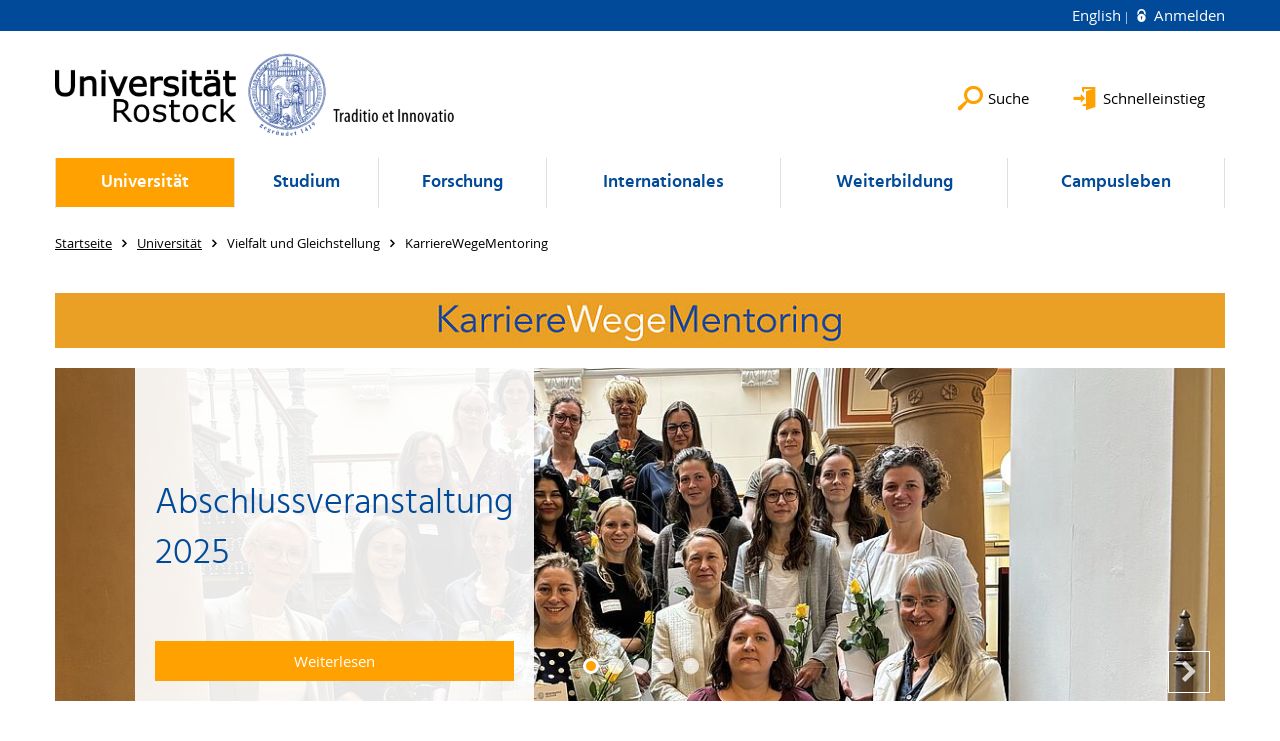

--- FILE ---
content_type: text/html; charset=utf-8
request_url: https://www.uni-rostock.de/universitaet/vielfalt-und-gleichstellung/karrierewegementoring/
body_size: 13585
content:
<!DOCTYPE html>
<html lang="de">
<head>

<meta charset="utf-8">
<!-- 
	This website is powered by TYPO3 - inspiring people to share!
	TYPO3 is a free open source Content Management Framework initially created by Kasper Skaarhoj and licensed under GNU/GPL.
	TYPO3 is copyright 1998-2026 of Kasper Skaarhoj. Extensions are copyright of their respective owners.
	Information and contribution at https://typo3.org/
-->


<link rel="icon" href="/storages/uni-rostock/Templates/favicon/kugel.ico" type="image/vnd.microsoft.icon">

<meta name="generator" content="TYPO3 CMS">
<meta name="robots" content="index,follow">
<meta name="keywords" content="Universität,Rostock">
<meta name="description" content="Universität Rostock">
<meta name="author" content="Universität Rostock">
<meta name="twitter:card" content="summary">
<meta name="revisit-after" content="7 days">
<meta name="msvalidate.01" content="9ADAC4A2329940C94C932A4FB69AF83F">
<meta name="abstract" content="Universität Rostock">


<link rel="stylesheet" href="/typo3temp/assets/themehsmv/css/import-819961219a35407abf4eaaa6706650eb6a979dbf842fd42428c239aeb3d42c2c.css?1768395517" media="all">


<script src="/_assets/148958ec84de2f1bdb5fa5cc04e33673/Contrib/JsLibs/modernizr.min.js?1761648044"></script>
<script src="/_assets/148958ec84de2f1bdb5fa5cc04e33673/Contrib/JsLibs/jquery-3.6.4.min.js?1761648044"></script>



<meta name="google-site-verification" content="nFObDk76jyUidPq0IRY3kDGCn9-XlQADDDdIDiJUslQ" /><meta name="google-site-verification" content="OK05nisyeOPyy9kaYr2UwbdkLZ5Vyvi4Zvbk5CzlWIE" /><title>KarriereWegeMentoring - Universität Rostock</title>
<meta http-equiv="X-UA-Compatible" content="IE=edge">
<meta name="viewport" content="width=device-width, initial-scale=1.0, user-scalable=yes"><script type="text/javascript">function obscureAddMid() { document.write('@'); } function obscureAddEnd() { document.write('.'); }</script>
<link rel="canonical" href="https://www.uni-rostock.de/universitaet/vielfalt-und-gleichstellung/karrierewegementoring/"/>

<link rel="alternate" hreflang="de-DE" href="https://www.uni-rostock.de/universitaet/vielfalt-und-gleichstellung/karrierewegementoring/"/>
<link rel="alternate" hreflang="en-GB" href="https://www.uni-rostock.de/en/university/gender-and-diversity/mentoring/"/>
<link rel="alternate" hreflang="x-default" href="https://www.uni-rostock.de/universitaet/vielfalt-und-gleichstellung/karrierewegementoring/"/>
</head>
<body id="page-56197" class="">
<a class="skip-to-content-link button" href="#main" title="Zum Hauptinhalt">
	Zum Hauptinhalt
</a>
<a class="skip-to-content-link button" href="#footer" title="Zum Footer">
	Zum Footer
</a>


<div class="topbar" role="navigation" aria-label="Meta">
	<div class="topbar__wrapper">
		<div class="grid">
			<div class="grid__column grid__column--xs-12">
				<div>
					
						
					
						
							<a href="/en/university/gender-and-diversity/mentoring/" title="English" hreflang="en-GB">
								English
							</a>
						
					

					
							
									
										<a class="login-link" title="Auf dieser Seite anmelden" href="/login/?redirect_url=%2Funiversitaet%2Fvielfalt-und-gleichstellung%2Fkarrierewegementoring%2F&amp;cHash=ccffeff79ad2a35fac03efe69009874d">
											Anmelden
										</a>
									
								
						

				</div>
			</div>
		</div>
	</div>
</div>


<div id="quicklinks" tabindex="0" class="navigation-slidecontainer navigation-slidecontainer--quicklinks">
			<div class="navigation-slidecontainer__content">
				<button class="close-button navigation-slidecontainer__close" aria-label="Schließen"></button>
				<div class="grid">
					<div class="grid__column grid__column--md-8 grid__column--md-push-4">
	<div id="c24735" class="grid csc-frame csc-frame-default csc-frame--type-b13-2cols-with-header-container">
		
    <div class="grid__column grid__column--md-6">
        
            
                
<div id="c24737" class="csc-frame csc-frame-default frame-type-menu_pages frame-layout-0"><div class="csc-header"><h3 class="">
				Angebote für
			</h3></div><ul class="csc-menu"><li><a href="/schnelleinstieg/studierendenportal/" title="Studierende/Studierendenportal"><span>Studierende/Studierendenportal</span></a></li><li><a href="https://www.dienstleistungsportal.uni-rostock.de" title="Beschäftigte/Dienstleistungsportal"><span>Beschäftigte/Dienstleistungsportal</span></a></li><li><a href="/universitaet/organisation/verwaltung/angebote-fuer-bewerberinnen/" title="Stellenbewerber"><span>Stellenbewerber</span></a></li></ul></div>



            
        
    </div>

    <div class="grid__column grid__column--md-6">
        
            
                
<div id="c2072475" class="csc-frame csc-frame-default frame-type-menu_subpages frame-layout-0"><div class="csc-header"><h3 class="">
				Service
			</h3></div><ul class="csc-menu"><li><a href="https://lsf.uni-rostock.de/fodb" title="Forschungsdatenbank"><span>Forschungsdatenbank</span></a></li><li><a href="https://studip.uni-rostock.de/" title="Stud.IP"><span>Stud.IP</span></a></li><li><a href="https://lsf.uni-rostock.de/vvz" title="Vorlesungsverzeichnis"><span>Vorlesungsverzeichnis</span></a></li><li><a href="/mitarbeitendensuche/" title="Mitarbeitendensuche"><span>Mitarbeitendensuche</span></a></li><li><a href="/login/?return_url=%2Fstudierendensuche%2F&pageId=" title="Studierendensuche"><span>Studierendensuche</span><span class="icon-protected"></span></a></li><li><a href="/stellen/" title="Stellenangebote"><span>Stellenangebote</span></a></li><li><a href="/universitaet/organisation/verwaltung/vermietung-und-verpachtung/" title="Vermietung und Verpachtung"><span>Vermietung und Verpachtung</span></a></li></ul></div>



            
        
    </div>

	</div>

</div>
				</div>
			</div>
		</div>


	<div id="search" class="navigation-slidecontainer navigation-slidecontainer--search">
	<div class="navigation-slidecontainer__content">
		<button class="close-button navigation-slidecontainer__close" aria-label="Schließen"></button>
		<div class="grid">
			<div class="grid__column grid__column--md-8 grid__column--md-push-4">
				<form action="/suche/" enctype="multipart/form-data" method="get">
					<label class="h3-style" for="search-field">Suche</label>
					<input type="text" name="tx_solr[q]" id="search-field" />
					<button class="button button--red" type="submit" name="Submit">Absenden</button>
				</form>
			</div>
		</div>
	</div>
</div>




		<header class="header" >
			<div class="header__content">
				
	<div class="header__top-wrapper"><div class="logo"><a href="/" class="logo-main" aria-label="Zur Startseite"><img src="/_assets/907c87f83a7758bda0a4fba273a558a9/Images/rostock_logo.png" width="800" height="174"   alt="Universität Rostock" ></a></div><div class="header__submenu">
	<ul class="header-submenu">
		<li class="header-submenu__item"><button aria-expanded="false" aria-controls="search" data-content="search" class="header-submenu__icon header-submenu__icon--search"><span>Suche</span></button></li>
		<li class="header-submenu__item"><button aria-expanded="false" aria-controls="quicklinks" data-content="quicklinks" class="header-submenu__icon header-submenu__icon--quicklinks"><span>Schnelleinstieg</span></button></li>
	</ul>
</div></div>
	<div class="mobile-toggle">
	<ul class="navigation-list navigation-list--mobile-toggle navigation-list--table">
		<li class="navigation-list__item"><button id="mobile-toggle" class="mobile-toggle__icon mobile-toggle__icon--bars">Men&uuml;</button></li>
		<li class="navigation-list__item"><button data-content="search" class="mobile-toggle__icon mobile-toggle__icon--search">Suche</button></li>
		<li class="navigation-list__item"><button data-content="quicklinks" class="mobile-toggle__icon mobile-toggle__icon--quicklinks">Schnelleinstieg</button></li>
	</ul>
</div>
	
	<nav id="nav" aria-label="Haupt" class="navigation">
		<ul class="navigation-list navigation-list--table navigation-list--fluid">
			
				
				
				
					
				
				
					
				

				<li class="navigation-list__item navigation-list__item--level-1 navigation-list__item--active" data-dropdown="true">
					
							<button aria-expanded="false">Universität</button>
							
	<div class="navigation-list__dropdown">
		<div class="navigation-list__dropdown-content navigation-list__dropdown-content--4-columns">
			
				
						<ul class="navigation-list navigation-list--overview-link">
							
							
							<li class="navigation-list__item navigation-list__item--level-2">
								
	
			<a href="/universitaet/" class="navigation-list__link">Portalseite Universität</a>
		

							</li>
						</ul>
					
			
				
						<ul class="navigation-list">
							
							
							
								<li class="navigation-list__item navigation-list__item--level-2">
									<span class="navigation-list__headline">Organisation</span>
									<ul class="navigation-list">
										
											
											
											<li class="navigation-list__item navigation-list__item--level-3">
												
	
			<a href="/universitaet/organisation/fakultaeten/" class="navigation-list__link">Fakultäten</a>
		

											</li>
										
											
											
											<li class="navigation-list__item navigation-list__item--level-3">
												
	
			<a href="/universitaet/organisation/rektorat/" class="navigation-list__link">Rektorat</a>
		

											</li>
										
											
											
											<li class="navigation-list__item navigation-list__item--level-3">
												
	
			<a href="/universitaet/organisation/gremien/" class="navigation-list__link">Gremien</a>
		

											</li>
										
											
											
											<li class="navigation-list__item navigation-list__item--level-3">
												
	
			<a href="/universitaet/organisation/verwaltung/" class="navigation-list__link">Verwaltung</a>
		

											</li>
										
											
											
											<li class="navigation-list__item navigation-list__item--level-3">
												
	
			<a href="/universitaet/organisation/wahlen/" class="navigation-list__link">Wahlen</a>
		

											</li>
										
											
											
											<li class="navigation-list__item navigation-list__item--level-3">
												
	
			<a href="/universitaet/organisation/rechtsgrundlagen/" class="navigation-list__link">Rechtsgrundlagen</a>
		

											</li>
										
											
											
											<li class="navigation-list__item navigation-list__item--level-3">
												
	
			<a href="/universitaet/organisation/organigramm/" class="navigation-list__link">Organigramm</a>
		

											</li>
										
											
											
											<li class="navigation-list__item navigation-list__item--level-3">
												
	
			<a href="/universitaet/organisation/anregungen-und-beschwerden/" class="navigation-list__link">Anregungen und Beschwerden</a>
		

											</li>
										
									</ul>
								</li>
								
						</ul>
					
			
				
						<ul class="navigation-list">
							
							
							
								<li class="navigation-list__item navigation-list__item--level-2">
									<span class="navigation-list__headline">Einrichtungen</span>
									<ul class="navigation-list">
										
											
											
											<li class="navigation-list__item navigation-list__item--level-3">
												
	
			<a href="http://www.hqe.uni-rostock.de/" class="navigation-list__link">Hochschul- und Qualitätsentwicklung</a>
		

											</li>
										
											
											
											<li class="navigation-list__item navigation-list__item--level-3">
												
	
			<a href="https://www.uni-rostock.de/universitaet/vielfalt-und-gleichstellung/stabsstelle-talententwicklung-und-diversitaet" class="navigation-list__link">Stabsstelle Talententwicklung und Diversität</a>
		

											</li>
										
											
											
											<li class="navigation-list__item navigation-list__item--level-3">
												
	
			<a href="http://www.ub.uni-rostock.de/" target="_blank" class="navigation-list__link">Universitätsbibliothek</a>
		

											</li>
										
											
											
											<li class="navigation-list__item navigation-list__item--level-3">
												
	
			<a href="http://www.itmz.uni-rostock.de" target="_blank" class="navigation-list__link">IT- und Medienzentrum</a>
		

											</li>
										
											
											
											<li class="navigation-list__item navigation-list__item--level-3">
												
	
			<a href="http://www.sprachenzentrum.uni-rostock.de/" target="_blank" class="navigation-list__link">Sprachenzentrum</a>
		

											</li>
										
											
											
											<li class="navigation-list__item navigation-list__item--level-3">
												
	
			<a href="https://www.uni-rostock.de/forschung/nachwuchsfoerderung/graduiertenakademie/" class="navigation-list__link">Graduiertenakademie</a>
		

											</li>
										
											
											
											<li class="navigation-list__item navigation-list__item--level-3">
												
	
			<a href="http://www.zlb.uni-rostock.de" target="_blank" class="navigation-list__link">Zentrum für Lehrkräftebildung und Bildungsforschung</a>
		

											</li>
										
											
											
											<li class="navigation-list__item navigation-list__item--level-3">
												
	
			<a href="http://www.zfe.uni-rostock.de" class="navigation-list__link">Zentrum für Entrepreneurship</a>
		

											</li>
										
											
											
											<li class="navigation-list__item navigation-list__item--level-3">
												
	
			<a href="/universitaet/einrichtungen/wissenschaftliche-einrichtungen/" class="navigation-list__link">Wissenschaftliche Einrichtungen</a>
		

											</li>
										
									</ul>
								</li>
								
						</ul>
					
			
				
						<ul class="navigation-list">
							
							
							
								<li class="navigation-list__item navigation-list__item--level-2">
									<span class="navigation-list__headline">Vertretungen und Beauftragte</span>
									<ul class="navigation-list">
										
											
											
											<li class="navigation-list__item navigation-list__item--level-3">
												
	
			<a href="http://www.personalrat.uni-rostock.de" class="navigation-list__link">Personalräte</a>
		

											</li>
										
											
											
											<li class="navigation-list__item navigation-list__item--level-3">
												
	
			<a href="https://www.personalrat.uni-rostock.de/wir-stellen-uns-vor/jav/" class="navigation-list__link">Jugend- und Ausbildungsvertretung</a>
		

											</li>
										
											
											
											<li class="navigation-list__item navigation-list__item--level-3">
												
	
			<a href="/universitaet/vertretungen-und-beauftragte/schwerbehindertenvertretungen/" class="navigation-list__link">Schwerbehindertenvertretungen</a>
		

											</li>
										
											
											
											<li class="navigation-list__item navigation-list__item--level-3">
												
	
			<a href="/universitaet/vertretungen-und-beauftragte/gleichstellungsbeauftragte-gba/" class="navigation-list__link">Gleichstellungsbeauftragte (GBA)</a>
		

											</li>
										
											
											
											<li class="navigation-list__item navigation-list__item--level-3">
												
	
			<a href="/universitaet/vertretungen-und-beauftragte/ombudspersonen-und-untersuchungskommission/" class="navigation-list__link">Ombudspersonen und Untersuchungskommission</a>
		

											</li>
										
											
											
											<li class="navigation-list__item navigation-list__item--level-3">
												
	
			<a href="/universitaet/vertretungen-und-beauftragte/antisemitismusbeauftragter/" class="navigation-list__link">Antisemitismusbeauftragter</a>
		

											</li>
										
											
											
											<li class="navigation-list__item navigation-list__item--level-3">
												
	
			<a href="/universitaet/vertretungen-und-beauftragte/datenschutzbeauftragte/" class="navigation-list__link">Datenschutzbeauftragte</a>
		

											</li>
										
											
											
											<li class="navigation-list__item navigation-list__item--level-3">
												
	
			<a href="/universitaet/vertretungen-und-beauftragte/digitalisierungsbeauftragte/" class="navigation-list__link">Digitalisierungsbeauftragte</a>
		

											</li>
										
											
											
											<li class="navigation-list__item navigation-list__item--level-3">
												
	
			<a href="/universitaet/vertretungen-und-beauftragte/it-sicherheitsbeauftragter/" class="navigation-list__link">IT-Sicherheitsbeauftragter</a>
		

											</li>
										
											
											
											<li class="navigation-list__item navigation-list__item--level-3">
												
	
			<a href="/universitaet/vertretungen-und-beauftragte/tierschutzbeauftragte/" class="navigation-list__link">Tierschutzbeauftragte</a>
		

											</li>
										
											
											
											<li class="navigation-list__item navigation-list__item--level-3">
												
	
			<a href="/universitaet/vertretungen-und-beauftragte/studierendenvertretungen/" class="navigation-list__link">Studierendenvertretungen</a>
		

											</li>
										
									</ul>
								</li>
								
						</ul>
					
			
				
						<ul class="navigation-list">
							
							
							
								<li class="navigation-list__item navigation-list__item--level-2">
									<span class="navigation-list__headline">Kommunikation und Aktuelles</span>
									<ul class="navigation-list">
										
											
											
											<li class="navigation-list__item navigation-list__item--level-3">
												
	
			<a href="/universitaet/kommunikation-und-aktuelles/presse-und-kommunikationsstelle/" class="navigation-list__link">Presse- und Kommunikationsstelle</a>
		

											</li>
										
											
											
											<li class="navigation-list__item navigation-list__item--level-3">
												
	
			<a href="/universitaet/kommunikation-und-aktuelles/medieninformationen/" class="navigation-list__link">Medieninformationen</a>
		

											</li>
										
											
											
											<li class="navigation-list__item navigation-list__item--level-3">
												
	
			<a href="/universitaet/kommunikation-und-aktuelles/corporate-design/" class="navigation-list__link">Corporate Design</a>
		

											</li>
										
											
											
											<li class="navigation-list__item navigation-list__item--level-3">
												
	
			<a href="/universitaet/kommunikation-und-aktuelles/kommunikationskonzept/" class="navigation-list__link">Kommunikationskonzept</a>
		

											</li>
										
											
											
											<li class="navigation-list__item navigation-list__item--level-3">
												
	
			<a href="/universitaet/kommunikation-und-aktuelles/campuswerbung/" class="navigation-list__link">Campuswerbung</a>
		

											</li>
										
											
											
											<li class="navigation-list__item navigation-list__item--level-3">
												
	
			<a href="/universitaet/kommunikation-und-aktuelles/werbeartikel/" class="navigation-list__link">Werbeartikel</a>
		

											</li>
										
											
											
											<li class="navigation-list__item navigation-list__item--level-3">
												
	
			<a href="/universitaet/kommunikation-und-aktuelles/anzeigen-fuer-schuelerzeitungen/" class="navigation-list__link">Anzeigen für Schülerzeitungen</a>
		

											</li>
										
											
											
											<li class="navigation-list__item navigation-list__item--level-3">
												
	
			<a href="/stellen/" class="navigation-list__link">Stellenausschreibungen</a>
		

											</li>
										
									</ul>
								</li>
								
						</ul>
					
			
				
						<ul class="navigation-list">
							
							
							
								<li class="navigation-list__item navigation-list__item--level-2">
									<span class="navigation-list__headline">Partner - Förderer - Freunde</span>
									<ul class="navigation-list">
										
											
											
											<li class="navigation-list__item navigation-list__item--level-3">
												
	
			<a href="/universitaet/partner-foerderer-freunde/alumni/" class="navigation-list__link">Alumni</a>
		

											</li>
										
											
											
											<li class="navigation-list__item navigation-list__item--level-3">
												
	
			<a href="/universitaet/partner-foerderer-freunde/stiftungen-foerdergesellschaften/" class="navigation-list__link">Stiftungen &amp; Fördergesellschaften</a>
		

											</li>
										
											
											
											<li class="navigation-list__item navigation-list__item--level-3">
												
	
			<a href="/studium/lebensraum-hochschule/stipendien/stiftungen/deutschlandstipendium/" class="navigation-list__link">Deutschlandstipendium</a>
		

											</li>
										
											
											
											<li class="navigation-list__item navigation-list__item--level-3">
												
	
			<a href="/studium/berufseinstieg/careers-service/portalseite-careers-service/angebote-fuer-arbeitgeber/" class="navigation-list__link">Arbeitgeber – Kontakte</a>
		

											</li>
										
									</ul>
								</li>
								
						</ul>
					
			
				
						<ul class="navigation-list">
							
							
								
							
							
								<li class="navigation-list__item navigation-list__item--level-2 navigation-list__item--active">
									<span class="navigation-list__headline">Vielfalt und Gleichstellung</span>
									<ul class="navigation-list">
										
											
											
											<li class="navigation-list__item navigation-list__item--level-3">
												
	
			<a href="/universitaet/vielfalt-und-gleichstellung/inklusive-universitaet/" class="navigation-list__link">Inklusive Universität</a>
		

											</li>
										
											
											
											<li class="navigation-list__item navigation-list__item--level-3">
												
	
			<a href="https://www.uni-rostock.de/internationales/international-office/kontakt-oeffnungszeiten/" class="navigation-list__link">Internationales</a>
		

											</li>
										
											
											
											<li class="navigation-list__item navigation-list__item--level-3">
												
	
			<a href="https://www.uni-rostock.de/universitaet/vielfalt-und-gleichstellung/stabsstelle-talententwicklung-und-diversitaet/antidiskriminierung-und-vielfalt/" class="navigation-list__link">Vielfalt und Antidiskriminierung</a>
		

											</li>
										
											
											
											<li class="navigation-list__item navigation-list__item--level-3">
												
	
			<a href="/universitaet/vielfalt-und-gleichstellung/willkommenskultur/" class="navigation-list__link">Willkommenskultur</a>
		

											</li>
										
											
											
											<li class="navigation-list__item navigation-list__item--level-3">
												
	
			<a href="/universitaet/organisation/verwaltung/familienfreundliche-hochschule/familienbuero/" class="navigation-list__link">Familienfreundliche Universität</a>
		

											</li>
										
											
											
												
											
											<li class="navigation-list__item navigation-list__item--level-3 navigation-list__item--active">
												
	
			<a href="/universitaet/vielfalt-und-gleichstellung/karrierewegementoring/" class="navigation-list__link">KarriereWegeMentoring</a>
		

											</li>
										
											
											
											<li class="navigation-list__item navigation-list__item--level-3">
												
	
			<a href="/universitaet/vielfalt-und-gleichstellung/foerdermoeglichkeiten/" class="navigation-list__link">Fördermöglichkeiten</a>
		

											</li>
										
									</ul>
								</li>
								
						</ul>
					
			
				
						<ul class="navigation-list">
							
							
							
								<li class="navigation-list__item navigation-list__item--level-2">
									<span class="navigation-list__headline">Lebenslanges Lernen</span>
									<ul class="navigation-list">
										
											
											
											<li class="navigation-list__item navigation-list__item--level-3">
												
	
			<a href="http://www.kinderuni-rostock.de" target="_blank" rel="noreferrer" class="navigation-list__link">Kinderuniversität</a>
		

											</li>
										
											
											
											<li class="navigation-list__item navigation-list__item--level-3">
												
	
			<a href="https://www.dicaro.uni-rostock.de/" class="navigation-list__link">Digitaler Campus Rostock</a>
		

											</li>
										
											
											
											<li class="navigation-list__item navigation-list__item--level-3">
												
	
			<a href="/studium/berufseinstieg/careers-service/portalseite-careers-service/kompetenzen-fuer-studium-und-beruf/" class="navigation-list__link">Kompetenzförderung</a>
		

											</li>
										
											
											
											<li class="navigation-list__item navigation-list__item--level-3">
												
	
			<a href="http://www.rsa.uni-rostock.de" target="_blank" class="navigation-list__link">Seniorenakademie</a>
		

											</li>
										
									</ul>
								</li>
								
						</ul>
					
			
				
						<ul class="navigation-list">
							
							
							
								<li class="navigation-list__item navigation-list__item--level-2">
									<span class="navigation-list__headline">Uni gestern, heute und morgen</span>
									<ul class="navigation-list">
										
											
											
											<li class="navigation-list__item navigation-list__item--level-3">
												
	
			<a href="/universitaet/uni-gestern-und-heute/geschichte/" class="navigation-list__link">Geschichte</a>
		

											</li>
										
											
											
											<li class="navigation-list__item navigation-list__item--level-3">
												
	
			<a href="/universitaet/uni-gestern-und-heute/zahlen-und-fakten/" class="navigation-list__link">Zahlen und Fakten</a>
		

											</li>
										
											
											
											<li class="navigation-list__item navigation-list__item--level-3">
												
	
			<a href="/universitaet/uni-gestern-und-heute/bilder-und-videos/" class="navigation-list__link">Bilder und Videos</a>
		

											</li>
										
											
											
											<li class="navigation-list__item navigation-list__item--level-3">
												
	
			<a href="/universitaet/uni-gestern-und-heute/sammlungen/" class="navigation-list__link">Sammlungen</a>
		

											</li>
										
											
											
											<li class="navigation-list__item navigation-list__item--level-3">
												
	
			<a href="/universitaet/uni-gestern-und-heute/jubilaeum-2019/" class="navigation-list__link">Jubiläum 2019</a>
		

											</li>
										
											
											
											<li class="navigation-list__item navigation-list__item--level-3">
												
	
			<a href="/universitaet/uni-gestern-und-heute/nachhaltige-universitaet/" class="navigation-list__link">Nachhaltige Universität</a>
		

											</li>
										
											
											
											<li class="navigation-list__item navigation-list__item--level-3">
												
	
			<a href="/universitaet/uni-gestern-und-heute/uni-rostock-entdecken/" class="navigation-list__link">Uni Rostock entdecken</a>
		

											</li>
										
									</ul>
								</li>
								
						</ul>
					
			
		</div>
	</div>

						
				</li>
			
				
				
				
				
					
				

				<li class="navigation-list__item navigation-list__item--level-1" data-dropdown="true">
					
							<button aria-expanded="false">Studium</button>
							
	<div class="navigation-list__dropdown">
		<div class="navigation-list__dropdown-content navigation-list__dropdown-content--4-columns">
			
				
						<ul class="navigation-list navigation-list--overview-link">
							
							
							<li class="navigation-list__item navigation-list__item--level-2">
								
	
			<a href="/studium/" class="navigation-list__link">Studieninteressierte/Schülerportal</a>
		

							</li>
						</ul>
					
			
				
						<ul class="navigation-list">
							
							
							
								<li class="navigation-list__item navigation-list__item--level-2">
									<span class="navigation-list__headline">Studienorientierung</span>
									<ul class="navigation-list">
										
											
											
											<li class="navigation-list__item navigation-list__item--level-3">
												
	
			<a href="/studium/studienorientierung/beratung-kontakt/" class="navigation-list__link">Beratung &amp; Kontakt</a>
		

											</li>
										
											
											
											<li class="navigation-list__item navigation-list__item--level-3">
												
	
			<a href="/studium/studienorientierung/hochschulinformationstag-2025/" class="navigation-list__link">Hochschulinformationstag</a>
		

											</li>
										
											
											
											<li class="navigation-list__item navigation-list__item--level-3">
												
	
			<a href="/studium/studienorientierung/uni-schnuppertage/" class="navigation-list__link">Unischnuppertage</a>
		

											</li>
										
											
											
											<li class="navigation-list__item navigation-list__item--level-3">
												
	
			<a href="/studium/studienorientierung/uni-unterwegs-school-tour-messen/" class="navigation-list__link">Uni unterwegs: School Tour &amp; Messen</a>
		

											</li>
										
											
											
											<li class="navigation-list__item navigation-list__item--level-3">
												
	
			<a href="/studium/studienorientierung/juniorstudium/" class="navigation-list__link">Juniorstudium</a>
		

											</li>
										
											
											
											<li class="navigation-list__item navigation-list__item--level-3">
												
	
			<a href="https://www.alo.uni-rostock.de" class="navigation-list__link">Außerschulische Lernorte</a>
		

											</li>
										
											
											
											<li class="navigation-list__item navigation-list__item--level-3">
												
	
			<a href="/studium/studienorientierung/digitale-orientierung-tests/" class="navigation-list__link">Digitale Orientierung &amp; Tests</a>
		

											</li>
										
											
											
											<li class="navigation-list__item navigation-list__item--level-3">
												
	
			<a href="/studium/studienorientierung/schulkontakte/" class="navigation-list__link">Schulkontakte</a>
		

											</li>
										
									</ul>
								</li>
								
						</ul>
					
			
				
						<ul class="navigation-list">
							
							
							
								<li class="navigation-list__item navigation-list__item--level-2">
									<span class="navigation-list__headline">Studienangebot</span>
									<ul class="navigation-list">
										
											
											
											<li class="navigation-list__item navigation-list__item--level-3">
												
	
			<a href="/studium/studienangebot/agrar-umweltwissenschaften/" class="navigation-list__link">Agrar-/Umweltwissenschaften</a>
		

											</li>
										
											
											
											<li class="navigation-list__item navigation-list__item--level-3">
												
	
			<a href="/studium/studienangebot/ingenieurwissenschafteninformatik/" class="navigation-list__link">Ingenieurwissenschaften/Informatik</a>
		

											</li>
										
											
											
											<li class="navigation-list__item navigation-list__item--level-3">
												
	
			<a href="/studium/studienangebot/mathematiknaturwissenschaften/" class="navigation-list__link">Mathematik/Naturwissenschaften</a>
		

											</li>
										
											
											
											<li class="navigation-list__item navigation-list__item--level-3">
												
	
			<a href="/studium/studienangebot/medizinlife-sciences/" class="navigation-list__link">Medizin/Life Sciences</a>
		

											</li>
										
											
											
											<li class="navigation-list__item navigation-list__item--level-3">
												
	
			<a href="/studium/studienangebot/sprach-geisteswissenschaften/" class="navigation-list__link">Sprach-/Geisteswissenschaften</a>
		

											</li>
										
											
											
											<li class="navigation-list__item navigation-list__item--level-3">
												
	
			<a href="/studium/studienangebot/wirtschafts-sozial-rechtswissenschaften/" class="navigation-list__link">Wirtschafts-/Sozial-/ Rechtswissenschaften</a>
		

											</li>
										
											
											
											<li class="navigation-list__item navigation-list__item--level-3">
												
	
			<a href="/studium/studienangebot/lehramt/" class="navigation-list__link">Lehramt</a>
		

											</li>
										
											
											
											<li class="navigation-list__item navigation-list__item--level-3">
												
	
			<a href="/studium/studienangebot/alle-studiengaenge-und-abschluesse/" class="navigation-list__link">Alle Studiengänge und Abschlüsse</a>
		

											</li>
										
									</ul>
								</li>
								
						</ul>
					
			
				
						<ul class="navigation-list">
							
							
							
								<li class="navigation-list__item navigation-list__item--level-2">
									<span class="navigation-list__headline">Deutsche Studieninteressierte</span>
									<ul class="navigation-list">
										
											
											
											<li class="navigation-list__item navigation-list__item--level-3">
												
	
			<a href="/studium/deutsche-studieninteressierte/zugangsvoraussetzungen/" class="navigation-list__link">Zugangsvoraussetzungen</a>
		

											</li>
										
											
											
											<li class="navigation-list__item navigation-list__item--level-3">
												
	
			<a href="/studium/deutsche-studieninteressierte/studienplatzbewerbung/" class="navigation-list__link">Studienplatzbewerbung</a>
		

											</li>
										
											
											
											<li class="navigation-list__item navigation-list__item--level-3">
												
	
			<a href="/studium/deutsche-studieninteressierte/losverfahren/" class="navigation-list__link">Losverfahren</a>
		

											</li>
										
											
											
											<li class="navigation-list__item navigation-list__item--level-3">
												
	
			<a href="/studium/deutsche-studieninteressierte/einschreibung/" class="navigation-list__link">Einschreibung</a>
		

											</li>
										
											
											
											<li class="navigation-list__item navigation-list__item--level-3">
												
	
			<a href="/studium/deutsche-studieninteressierte/einstieg-hoeheres-fachsemester/" class="navigation-list__link">Einstieg höheres Fachsemester</a>
		

											</li>
										
											
											
											<li class="navigation-list__item navigation-list__item--level-3">
												
	
			<a href="/studium/deutsche-studieninteressierte/studiengangwechsel/" class="navigation-list__link">Studiengangwechsel/ Studienfachwechsel</a>
		

											</li>
										
											
											
											<li class="navigation-list__item navigation-list__item--level-3">
												
	
			<a href="/studium/deutsche-studieninteressierte/studienplatztausch/" class="navigation-list__link">Studienplatztausch</a>
		

											</li>
										
											
											
											<li class="navigation-list__item navigation-list__item--level-3">
												
	
			<a href="/studium/deutsche-studieninteressierte/promotion/" class="navigation-list__link">Promotion</a>
		

											</li>
										
											
											
											<li class="navigation-list__item navigation-list__item--level-3">
												
	
			<a href="/studium/deutsche-studieninteressierte/gasthoererschaft/" class="navigation-list__link">Gasthörerschaft</a>
		

											</li>
										
											
											
											<li class="navigation-list__item navigation-list__item--level-3">
												
	
			<a href="/studium/deutsche-studieninteressierte/faq-rund-um-bewerbung/" class="navigation-list__link">FAQ</a>
		

											</li>
										
									</ul>
								</li>
								
						</ul>
					
			
				
						<ul class="navigation-list">
							
							
							
								<li class="navigation-list__item navigation-list__item--level-2">
									<span class="navigation-list__headline">Internationale Studieninteressierte</span>
									<ul class="navigation-list">
										
											
											
											<li class="navigation-list__item navigation-list__item--level-3">
												
	
			<a href="/studium/internationale-studieninteressierte/studium-mit-abschluss/" class="navigation-list__link">Studium mit Abschluss</a>
		

											</li>
										
											
											
											<li class="navigation-list__item navigation-list__item--level-3">
												
	
			<a href="/studium/internationale-studieninteressierte/enrollment/" class="navigation-list__link">Immatrikulation internationale Studieninteressierte</a>
		

											</li>
										
											
											
											<li class="navigation-list__item navigation-list__item--level-3">
												
	
			<a href="/studium/internationale-studieninteressierte/promotion/" class="navigation-list__link">Promotion</a>
		

											</li>
										
											
											
											<li class="navigation-list__item navigation-list__item--level-3">
												
	
			<a href="/internationales/aus-dem-ausland/gaststudium-erasmus/" class="navigation-list__link">Gaststudium</a>
		

											</li>
										
											
											
											<li class="navigation-list__item navigation-list__item--level-3">
												
	
			<a href="/internationales/veranstaltungen/orientierungswoche/" class="navigation-list__link">Orientierungswoche</a>
		

											</li>
										
											
											
											<li class="navigation-list__item navigation-list__item--level-3">
												
	
			<a href="/internationales/aus-dem-ausland/dsd-partnerschulen/" class="navigation-list__link">DSD-Partnerschulen</a>
		

											</li>
										
									</ul>
								</li>
								
						</ul>
					
			
				
						<ul class="navigation-list">
							
							
							
								<li class="navigation-list__item navigation-list__item--level-2">
									<span class="navigation-list__headline">Studienorganisation</span>
									<ul class="navigation-list">
										
											
											
											<li class="navigation-list__item navigation-list__item--level-3">
												
	
			<a href="/studium/studienorganisation/zu-beginn-des-studiums/" class="navigation-list__link">Zu Beginn des Studiums</a>
		

											</li>
										
											
											
											<li class="navigation-list__item navigation-list__item--level-3">
												
	
			<a href="/studium/studienorganisation/im-studium/" class="navigation-list__link">Im Studium</a>
		

											</li>
										
											
											
											<li class="navigation-list__item navigation-list__item--level-3">
												
	
			<a href="/studium/studienorganisation/zum-ende-des-studiums/" class="navigation-list__link">Zum Ende des Studiums</a>
		

											</li>
										
											
											
											<li class="navigation-list__item navigation-list__item--level-3">
												
	
			<a href="/studium/studienorganisation/im-studium/beratungsnavigator/" target="https://www.uni-rostock.de/Beratungsnavigator" class="navigation-list__link">Beratungsnavigator</a>
		

											</li>
										
											
											
											<li class="navigation-list__item navigation-list__item--level-3">
												
	
			<a href="/studium/studienorganisation/antragsservice-downloads/" target="online-services" class="navigation-list__link">Antragsservice &amp; Downloads</a>
		

											</li>
										
									</ul>
								</li>
								
						</ul>
					
			
				
						<ul class="navigation-list">
							
							
							
								<li class="navigation-list__item navigation-list__item--level-2">
									<span class="navigation-list__headline">Studium/Praktikum im Ausland</span>
									<ul class="navigation-list">
										
											
											
											<li class="navigation-list__item navigation-list__item--level-3">
												
	
			<a href="/internationales/veranstaltungen/erstberatung/" class="navigation-list__link">Erstberatung zum Auslandsaufenthalt</a>
		

											</li>
										
											
											
											<li class="navigation-list__item navigation-list__item--level-3">
												
	
			<a href="/internationales/ins-ausland/praktikum-im-ausland/" class="navigation-list__link">Praktikum im Ausland</a>
		

											</li>
										
											
											
											<li class="navigation-list__item navigation-list__item--level-3">
												
	
			<a href="/studium/studium/praktikum-im-ausland/erfahrungsberichte/" class="navigation-list__link">Erfahrungsberichte</a>
		

											</li>
										
											
											
											<li class="navigation-list__item navigation-list__item--level-3">
												
	
			<a href="/studium/studium/praktikum-im-ausland/sprachen-lernen/" class="navigation-list__link">Sprachen lernen</a>
		

											</li>
										
									</ul>
								</li>
								
						</ul>
					
			
				
						<ul class="navigation-list">
							
							
							
								<li class="navigation-list__item navigation-list__item--level-2">
									<span class="navigation-list__headline">Lebensraum Hochschule</span>
									<ul class="navigation-list">
										
											
											
											<li class="navigation-list__item navigation-list__item--level-3">
												
	
			<a href="/studium/lebensraum-hochschule/wohnen/" class="navigation-list__link">Wohnen</a>
		

											</li>
										
											
											
											<li class="navigation-list__item navigation-list__item--level-3">
												
	
			<a href="/studium/lebensraum-hochschule/finanzierung/bafoeg/" class="navigation-list__link">Finanzierung/BAföG</a>
		

											</li>
										
											
											
											<li class="navigation-list__item navigation-list__item--level-3">
												
	
			<a href="/studium/lebensraum-hochschule/stipendien/stiftungen/" class="navigation-list__link">Stipendien/Stiftungen</a>
		

											</li>
										
											
											
											<li class="navigation-list__item navigation-list__item--level-3">
												
	
			<a href="/studium/lebensraum-hochschule/student-service-center-ssc/" class="navigation-list__link">Student Service Center (SSC)</a>
		

											</li>
										
											
											
											<li class="navigation-list__item navigation-list__item--level-3">
												
	
			<a href="/studium/lebensraum-hochschule/sprachenzentrum/" class="navigation-list__link">Sprachenzentrum</a>
		

											</li>
										
											
											
											<li class="navigation-list__item navigation-list__item--level-3">
												
	
			<a href="/studium/lebensraum-hochschule/mensen/" class="navigation-list__link">Mensen</a>
		

											</li>
										
											
											
											<li class="navigation-list__item navigation-list__item--level-3">
												
	
			<a href="/studium/lebensraum-hochschule/freizeit/" class="navigation-list__link">Freizeit</a>
		

											</li>
										
											
											
											<li class="navigation-list__item navigation-list__item--level-3">
												
	
			<a href="/studium/lebensraum-hochschule/studierendenvertretungen/" class="navigation-list__link">Studierendenvertretungen</a>
		

											</li>
										
									</ul>
								</li>
								
						</ul>
					
			
				
						<ul class="navigation-list">
							
							
							
								<li class="navigation-list__item navigation-list__item--level-2">
									<span class="navigation-list__headline">Berufseinstieg/Careers Service</span>
									<ul class="navigation-list">
										
											
											
											<li class="navigation-list__item navigation-list__item--level-3">
												
	
			<a href="/studium/berufseinstieg/careers-service/portalseite-careers-service/" class="navigation-list__link">Unsere Angebote / Übersicht</a>
		

											</li>
										
											
											
											<li class="navigation-list__item navigation-list__item--level-3">
												
	
			<a href="/studium/berufseinstieg/careers-service/portalseite-careers-service/beratung-coaching/" class="navigation-list__link">Beratung &amp; Coaching</a>
		

											</li>
										
											
											
											<li class="navigation-list__item navigation-list__item--level-3">
												
	
			<a href="/studium/berufseinstieg/careers-service/portalseite-careers-service/kompetenzen-fuer-studium-und-beruf/" class="navigation-list__link">Kompetenzen für Studium und Beruf</a>
		

											</li>
										
											
											
											<li class="navigation-list__item navigation-list__item--level-3">
												
	
			<a href="/studium/berufseinstieg/careers-service/portalseite-careers-service/praktikum/" class="navigation-list__link">Praktikum</a>
		

											</li>
										
											
											
											<li class="navigation-list__item navigation-list__item--level-3">
												
	
			<a href="/studium/berufseinstieg/careers-service/portalseite-careers-service/arbeitgeber-finden/" class="navigation-list__link">Arbeitgeber finden</a>
		

											</li>
										
											
											
											<li class="navigation-list__item navigation-list__item--level-3">
												
	
			<a href="/studium/berufseinstieg/careers-service/portalseite-careers-service/promotion/wissenschaftliche-karriere/" class="navigation-list__link">Promotion / Wissenschaftliche Karriere</a>
		

											</li>
										
											
											
											<li class="navigation-list__item navigation-list__item--level-3">
												
	
			<a href="/studium/berufseinstieg/careers-service/portalseite-careers-service/stellen-praktika-nebenjobs/" class="navigation-list__link">Stellen-Praktika-Nebenjobs</a>
		

											</li>
										
											
											
											<li class="navigation-list__item navigation-list__item--level-3">
												
	
			<a href="/studium/berufseinstieg/careers-service/portalseite-careers-service/info-wiki/" class="navigation-list__link">Info-Wiki</a>
		

											</li>
										
									</ul>
								</li>
								
						</ul>
					
			
		</div>
	</div>

						
				</li>
			
				
				
				
				
					
				

				<li class="navigation-list__item navigation-list__item--level-1" data-dropdown="true">
					
							<button aria-expanded="false">Forschung</button>
							
	<div class="navigation-list__dropdown">
		<div class="navigation-list__dropdown-content navigation-list__dropdown-content--4-columns">
			
				
						<ul class="navigation-list navigation-list--overview-link">
							
							
							<li class="navigation-list__item navigation-list__item--level-2">
								
	
			<a href="/forschung/" class="navigation-list__link">Forschungsportal</a>
		

							</li>
						</ul>
					
			
				
						<ul class="navigation-list">
							
							
							
								<li class="navigation-list__item navigation-list__item--level-2">
									<span class="navigation-list__headline">Forschungsprofil</span>
									<ul class="navigation-list">
										
											
											
											<li class="navigation-list__item navigation-list__item--level-3">
												
	
			<a href="/forschung/forschungsprofil/forschungsschwerpunkte/" class="navigation-list__link">Forschungsschwerpunkte</a>
		

											</li>
										
											
											
											<li class="navigation-list__item navigation-list__item--level-3">
												
	
			<a href="/forschung/forschungsprofil/forschung-in-den-fakultaeten/" class="navigation-list__link">Forschung in den Fakultäten</a>
		

											</li>
										
											
											
											<li class="navigation-list__item navigation-list__item--level-3">
												
	
			<a href="https://www.uni-rostock.de/universitaet/einrichtungen/wissenschaftliche-einrichtungen/" class="navigation-list__link">Wissenschaftliche Einrichtungen</a>
		

											</li>
										
											
											
											<li class="navigation-list__item navigation-list__item--level-3">
												
	
			<a href="/forschung/forschungsprofil/strategische-forschungskooperationen/" class="navigation-list__link">Strategische Forschungskooperationen</a>
		

											</li>
										
											
											
											<li class="navigation-list__item navigation-list__item--level-3">
												
	
			<a href="/forschung/forschungsprofil/gender-equality-plan/" class="navigation-list__link">Gender Equality Plan</a>
		

											</li>
										
									</ul>
								</li>
								
						</ul>
					
			
				
						<ul class="navigation-list">
							
							
							
								<li class="navigation-list__item navigation-list__item--level-2">
									<span class="navigation-list__headline">Forschungsinfrastruktur</span>
									<ul class="navigation-list">
										
											
											
											<li class="navigation-list__item navigation-list__item--level-3">
												
	
			<a href="https://www.elmi-mv.uni-rostock.de/" class="navigation-list__link">Elektronenmikroskopie (ELMI) MV</a>
		

											</li>
										
											
											
											<li class="navigation-list__item navigation-list__item--level-3">
												
	
			<a href="https://www.inf.uni-rostock.de/llm/forschungsbau/forschungsbau-llm/" class="navigation-list__link">Forschungsbau LL&amp;M</a>
		

											</li>
										
											
											
											<li class="navigation-list__item navigation-list__item--level-3">
												
	
			<a href="https://www.inf.uni-rostock.de/mts/otc-rostock/ocean-technology-campus-rostock2/" class="navigation-list__link">Ocean Technology Campus Rostock</a>
		

											</li>
										
											
											
											<li class="navigation-list__item navigation-list__item--level-3">
												
	
			<a href="https://www.inf.uni-rostock.de/mts/forschungsschiff/forschungsschiff-limanda-1/" class="navigation-list__link">Forschungsschiff Limanda</a>
		

											</li>
										
											
											
											<li class="navigation-list__item navigation-list__item--level-3">
												
	
			<a href="https://www.bsz.uni-rostock.de/" class="navigation-list__link">Biologische Station Zingst</a>
		

											</li>
										
											
											
											<li class="navigation-list__item navigation-list__item--level-3">
												
	
			<a href="https://www.marine-science-center.de/home.html" class="navigation-list__link">Robbenforschungszentrum</a>
		

											</li>
										
											
											
											<li class="navigation-list__item navigation-list__item--level-3">
												
	
			<a href="https://www.lsm.uni-rostock.de/lehrstuhl/informationen/mitteilungen/mri-flow-lab-aufbau-und-eroeffung/" class="navigation-list__link">MRI Flow Lab</a>
		

											</li>
										
									</ul>
								</li>
								
						</ul>
					
			
				
						<ul class="navigation-list">
							
							
							
								<li class="navigation-list__item navigation-list__item--level-2">
									<span class="navigation-list__headline">Forschungsprojekte</span>
									<ul class="navigation-list">
										
											
											
											<li class="navigation-list__item navigation-list__item--level-3">
												
	
			<a href="/forschung/forschungsprojekte/akademienvorhaben/" class="navigation-list__link">Akademienvorhaben</a>
		

											</li>
										
											
											
											<li class="navigation-list__item navigation-list__item--level-3">
												
	
			<a href="/forschung/forschungsprojekte/dfg-projekte-1/" class="navigation-list__link">DFG-Projekte</a>
		

											</li>
										
											
											
											<li class="navigation-list__item navigation-list__item--level-3">
												
	
			<a href="/forschung/forschungsumfeld/dfg-an-der-universitaet-rostock/" class="navigation-list__link">DFG an der Universität Rostock</a>
		

											</li>
										
											
											
											<li class="navigation-list__item navigation-list__item--level-3">
												
	
			<a href="/forschung/forschungsprojekte/eu-projekte-und-wissenschaftliche-geraete/" class="navigation-list__link">EU-Projekte und wissenschaftliche Geräte</a>
		

											</li>
										
											
											
											<li class="navigation-list__item navigation-list__item--level-3">
												
	
			<a href="/forschung/forschungsprojekte/exzellenzprojekte-des-landes-m-v/" class="navigation-list__link">Exzellenzprojekte Land M-V</a>
		

											</li>
										
											
											
											<li class="navigation-list__item navigation-list__item--level-3">
												
	
			<a href="/forschung/forschungsprojekte/leibniz-wissenschaftscampi/" class="navigation-list__link">Leibniz-WissenschaftsCampi</a>
		

											</li>
										
											
											
											<li class="navigation-list__item navigation-list__item--level-3">
												
	
			<a href="/fodb/" class="navigation-list__link">Forschungsdatenbank</a>
		

											</li>
										
									</ul>
								</li>
								
						</ul>
					
			
				
						<ul class="navigation-list">
							
							
							
								<li class="navigation-list__item navigation-list__item--level-2">
									<span class="navigation-list__headline">Compliance in Forschung</span>
									<ul class="navigation-list">
										
											
											
											<li class="navigation-list__item navigation-list__item--level-3">
												
	
			<a href="/forschung/compliance-in-forschung/forschungssicherheit/" class="navigation-list__link">Forschungssicherheit</a>
		

											</li>
										
											
											
											<li class="navigation-list__item navigation-list__item--level-3">
												
	
			<a href="https://www.uni-rostock.de/universitaet/vertretungen-und-beauftragte/ombudspersonen-und-untersuchungskommission/" class="navigation-list__link">Gute Wissenschaftliche Praxis</a>
		

											</li>
										
											
											
											<li class="navigation-list__item navigation-list__item--level-3">
												
	
			<a href="/forschung/compliance-in-forschung/nagoya-protokoll/" class="navigation-list__link">Nagoya-Protokoll</a>
		

											</li>
										
											
											
											<li class="navigation-list__item navigation-list__item--level-3">
												
	
			<a href="https://www.uni-rostock.de/universitaet/vertretungen-und-beauftragte/tierschutzbeauftragte/" class="navigation-list__link">Tierschutz</a>
		

											</li>
										
									</ul>
								</li>
								
						</ul>
					
			
				
						<ul class="navigation-list">
							
							
							
								<li class="navigation-list__item navigation-list__item--level-2">
									<span class="navigation-list__headline">Karrierephasen</span>
									<ul class="navigation-list">
										
											
											
											<li class="navigation-list__item navigation-list__item--level-3">
												
	
			<a href="/forschung/nachwuchsfoerderung/karrierewege/promotion/" class="navigation-list__link">Promotion</a>
		

											</li>
										
											
											
											<li class="navigation-list__item navigation-list__item--level-3">
												
	
			<a href="/forschung/nachwuchsfoerderung/karrierewege/postdoc-phase/" class="navigation-list__link">PostDoc-Phase</a>
		

											</li>
										
											
											
											<li class="navigation-list__item navigation-list__item--level-3">
												
	
			<a href="/forschung/nachwuchsfoerderung/karrierewege/juniorprofessur/" class="navigation-list__link">Juniorprofessur</a>
		

											</li>
										
									</ul>
								</li>
								
						</ul>
					
			
				
						<ul class="navigation-list">
							
							
							
								<li class="navigation-list__item navigation-list__item--level-2">
									<span class="navigation-list__headline">Fördermöglichkeiten</span>
									<ul class="navigation-list">
										
											
											
											<li class="navigation-list__item navigation-list__item--level-3">
												
	
			<a href="/forschung/foerdermoeglichkeiten/universitaere-foerderprogramme/" class="navigation-list__link">universitäre Förderprogramme</a>
		

											</li>
										
											
											
											<li class="navigation-list__item navigation-list__item--level-3">
												
	
			<a href="https://www.uni-rostock.de/universitaet/vielfalt-und-gleichstellung/foerdermoeglichkeiten/professorinnenprogramm-iii/" class="navigation-list__link">Professorinnenprogramm</a>
		

											</li>
										
											
											
											<li class="navigation-list__item navigation-list__item--level-3">
												
	
			<a href="https://www.uni-rostock.de/universitaet/vielfalt-und-gleichstellung/karrierewegementoring/" class="navigation-list__link">KarriereWegeMentoring</a>
		

											</li>
										
											
											
											<li class="navigation-list__item navigation-list__item--level-3">
												
	
			<a href="/forschung/foerdermoeglichkeiten/fairways-for-your-future/" class="navigation-list__link">Fairways for your Future</a>
		

											</li>
										
											
											
											<li class="navigation-list__item navigation-list__item--level-3">
												
	
			<a href="/forschung/foerdermoeglichkeiten/graduierten-und-forschungsstipendien/" class="navigation-list__link">Graduierten- und Forschungsstipendien</a>
		

											</li>
										
									</ul>
								</li>
								
						</ul>
					
			
				
						<ul class="navigation-list">
							
							
							
								<li class="navigation-list__item navigation-list__item--level-2">
									<span class="navigation-list__headline">Services für Forschende</span>
									<ul class="navigation-list">
										
											
											
											<li class="navigation-list__item navigation-list__item--level-3">
												
	
			<a href="https://www.ub.uni-rostock.de/wissenschaftliche-services/forschungsdaten/forschungsdaten/" class="navigation-list__link">Forschungsdatenmanagement</a>
		

											</li>
										
											
											
											<li class="navigation-list__item navigation-list__item--level-3">
												
	
			<a href="http://www.ub.uni-rostock.de/wissenschaftliche-services/open-access/open-access-publizieren/" class="navigation-list__link">Open Access</a>
		

											</li>
										
											
											
											<li class="navigation-list__item navigation-list__item--level-3">
												
	
			<a href="/forschung/informationsdienst-fit/" class="navigation-list__link">FIT Informationsdienst</a>
		

											</li>
										
											
											
											<li class="navigation-list__item navigation-list__item--level-3">
												
	
			<a href="/login/?pageId=147535&amp;return_url=%2Fforschung%2Ftransfer%2Fservices-fuer-forschende%2Fausleihe-von-posterstellwaenden%2F&amp;cHash=5551204f79c9a6b3eeaff1d85ad0ce1d" class="navigation-list__link">
				Ausleihe von Posterstellwänden
				<span class="icon-protected"></span>
			</a>
		

											</li>
										
											
											
											<li class="navigation-list__item navigation-list__item--level-3">
												
	
			<a href="/forschung/forschungscamp/ueberblick/" class="navigation-list__link">Forschungscamp</a>
		

											</li>
										
											
											
											<li class="navigation-list__item navigation-list__item--level-3">
												
	
			<a href="/forschung/transfer/services-fuer-forschende/ki-bei-antragstellung/" class="navigation-list__link">KI bei Antragstellung</a>
		

											</li>
										
									</ul>
								</li>
								
						</ul>
					
			
				
						<ul class="navigation-list">
							
							
							
								<li class="navigation-list__item navigation-list__item--level-2">
									<span class="navigation-list__headline">Transfer</span>
									<ul class="navigation-list">
										
											
											
											<li class="navigation-list__item navigation-list__item--level-3">
												
	
			<a href="/forschung/forschungsumfeld/wissenschaft-wirtschaft/" class="navigation-list__link">Wissenschaft &amp; Wirtschaft</a>
		

											</li>
										
									</ul>
								</li>
								
						</ul>
					
			
		</div>
	</div>

						
				</li>
			
				
				
				
				
					
				

				<li class="navigation-list__item navigation-list__item--level-1" data-dropdown="true">
					
							<button aria-expanded="false">Internationales</button>
							
	<div class="navigation-list__dropdown">
		<div class="navigation-list__dropdown-content navigation-list__dropdown-content--4-columns">
			
				
						<ul class="navigation-list navigation-list--overview-link">
							
							
							<li class="navigation-list__item navigation-list__item--level-2">
								
	
			<a href="/hauptseite-internationales/" class="navigation-list__link">Hauptseite Internationales</a>
		

							</li>
						</ul>
					
			
				
						<ul class="navigation-list">
							
							
							
								<li class="navigation-list__item navigation-list__item--level-2">
									<span class="navigation-list__headline">International Office</span>
									<ul class="navigation-list">
										
											
											
											<li class="navigation-list__item navigation-list__item--level-3">
												
	
			<a href="/internationales/international-office/kontakt-oeffnungszeiten/" class="navigation-list__link">Kontakt &amp; Öffnungszeiten</a>
		

											</li>
										
											
											
											<li class="navigation-list__item navigation-list__item--level-3">
												
	
			<a href="/internationales/veranstaltungen/x-mas-party/" class="navigation-list__link">X-Mas Party</a>
		

											</li>
										
											
											
											<li class="navigation-list__item navigation-list__item--level-3">
												
	
			<a href="/internationales/rostock-international-house/veranstaltungen/veranstaltungen-1/" class="navigation-list__link">Veranstaltungen</a>
		

											</li>
										
											
											
											<li class="navigation-list__item navigation-list__item--level-3">
												
	
			<a href="/internationales/veranstaltungen/internationaler-tag/" class="navigation-list__link">Internationaler Tag</a>
		

											</li>
										
											
											
											<li class="navigation-list__item navigation-list__item--level-3">
												
	
			<a href="/internationales/rostock-international-house/ausschreibungen/" class="navigation-list__link">Ausschreibungen</a>
		

											</li>
										
											
											
											<li class="navigation-list__item navigation-list__item--level-3">
												
	
			<a href="https://www.welcome-center.uni-rostock.de" class="navigation-list__link">Welcome Center</a>
		

											</li>
										
											
											
											<li class="navigation-list__item navigation-list__item--level-3">
												
	
			<a href="/internationales/rostock-international-house/sommerschulen/" class="navigation-list__link">Sommerschulen</a>
		

											</li>
										
									</ul>
								</li>
								
						</ul>
					
			
				
						<ul class="navigation-list">
							
							
							
								<li class="navigation-list__item navigation-list__item--level-2">
									<span class="navigation-list__headline">Ins Ausland</span>
									<ul class="navigation-list">
										
											
											
											<li class="navigation-list__item navigation-list__item--level-3">
												
	
			<a href="/internationales/ins-ausland/studium-im-ausland/" class="navigation-list__link">Studium im Ausland</a>
		

											</li>
										
											
											
											<li class="navigation-list__item navigation-list__item--level-3">
												
	
			<a href="/internationales/ins-ausland/praktikum-im-ausland/" class="navigation-list__link">Praktikum im Ausland</a>
		

											</li>
										
											
											
											<li class="navigation-list__item navigation-list__item--level-3">
												
	
			<a href="/login/?pageId=951&amp;return_url=%2Finternationales%2Fins-ausland%2Ferfahrungsberichte%2F&amp;cHash=26f3c7760d6d3b001e1017ea5f1ed917" class="navigation-list__link">
				Erfahrungsberichte
				<span class="icon-protected"></span>
			</a>
		

											</li>
										
											
											
											<li class="navigation-list__item navigation-list__item--level-3">
												
	
			<a href="/internationales/ins-ausland/sprachen-lernen/" class="navigation-list__link">Sprachen lernen</a>
		

											</li>
										
											
											
											<li class="navigation-list__item navigation-list__item--level-3">
												
	
			<a href="/internationales/ins-ausland/mobilitaet-forschung-lehre/" class="navigation-list__link">Mobilität Forschung &amp; Lehre</a>
		

											</li>
										
											
											
											<li class="navigation-list__item navigation-list__item--level-3">
												
	
			<a href="/internationales/ins-ausland/mitarbeitermobilitaet/" class="navigation-list__link">Mobilität Mitarbeiter</a>
		

											</li>
										
									</ul>
								</li>
								
						</ul>
					
			
				
						<ul class="navigation-list">
							
							
							
								<li class="navigation-list__item navigation-list__item--level-2">
									<span class="navigation-list__headline">Aus dem Ausland</span>
									<ul class="navigation-list">
										
											
											
											<li class="navigation-list__item navigation-list__item--level-3">
												
	
			<a href="/internationales/aus-dem-ausland/gefluechtete/" class="navigation-list__link">Geflüchtete</a>
		

											</li>
										
											
											
											<li class="navigation-list__item navigation-list__item--level-3">
												
	
			<a href="/internationales/aus-dem-ausland/studium-mit-abschluss/" class="navigation-list__link">Studium mit Abschluss</a>
		

											</li>
										
											
											
											<li class="navigation-list__item navigation-list__item--level-3">
												
	
			<a href="/internationales/aus-dem-ausland/gaststudium-erasmus/" class="navigation-list__link">Gaststudium / ERASMUS+</a>
		

											</li>
										
											
											
											<li class="navigation-list__item navigation-list__item--level-3">
												
	
			<a href="/internationales/aus-dem-ausland/dsd-partnerschulen/" class="navigation-list__link">DSD-Partnerschulen</a>
		

											</li>
										
											
											
											<li class="navigation-list__item navigation-list__item--level-3">
												
	
			<a href="http://www.welcome-center.uni-rostock.de/" class="navigation-list__link">Internationale Wissenschaftler und Promovenden</a>
		

											</li>
										
											
											
											<li class="navigation-list__item navigation-list__item--level-3">
												
	
			<a href="https://rosalint.de/" class="navigation-list__link">Alumni</a>
		

											</li>
										
									</ul>
								</li>
								
						</ul>
					
			
				
						<ul class="navigation-list">
							
							
							
								<li class="navigation-list__item navigation-list__item--level-2">
									<span class="navigation-list__headline">Internationales Profil</span>
									<ul class="navigation-list">
										
											
											
											<li class="navigation-list__item navigation-list__item--level-3">
												
	
			<a href="/internationales/internationales-profil/internationalisierung/" class="navigation-list__link">Internationalisierung</a>
		

											</li>
										
											
											
											<li class="navigation-list__item navigation-list__item--level-3">
												
	
			<a href="/internationales/internationales-profil/universitaets-und-fakultaetspartnerschaften/" class="navigation-list__link">Universitäts- und Fakultätspartnerschaften</a>
		

											</li>
										
											
											
											<li class="navigation-list__item navigation-list__item--level-3">
												
	
			<a href="/internationales/internationales-profil/internationale-studienangebote-1/" class="navigation-list__link">Internationale Studienangebote</a>
		

											</li>
										
											
											
											<li class="navigation-list__item navigation-list__item--level-3">
												
	
			<a href="/internationales/internationales-profil/inf-interdisziplinaere-fakultaet/" class="navigation-list__link">INF (Interdisziplinäre Fakultät)</a>
		

											</li>
										
											
											
											<li class="navigation-list__item navigation-list__item--level-3">
												
	
			<a href="/internationales/internationales-profil/eu-conexus-europaeische-hochschule/" class="navigation-list__link">EU-CONEXUS (Europäische Universität)</a>
		

											</li>
										
											
											
											<li class="navigation-list__item navigation-list__item--level-3">
												
	
			<a href="https://www.oceantechnologycampus.com/" target="_blank" rel="noreferrer" class="navigation-list__link">OTC (Ocean Technology Campus Rostock)</a>
		

											</li>
										
											
											
											<li class="navigation-list__item navigation-list__item--level-3">
												
	
			<a href="https://www.rohan-sdg.com/" target="_blank" rel="noreferrer" class="navigation-list__link">RoHan (Rostock Hanoi SDG School)</a>
		

											</li>
										
											
											
											<li class="navigation-list__item navigation-list__item--level-3">
												
	
			<a href="https://www.iqs.uni-rostock.de/" class="navigation-list__link">IRTG 2676 (Imaging Quantum Systems)</a>
		

											</li>
										
									</ul>
								</li>
								
						</ul>
					
			
		</div>
	</div>

						
				</li>
			
				
				
				
				
					
				

				<li class="navigation-list__item navigation-list__item--level-1" data-dropdown="true">
					
							<button aria-expanded="false">Weiterbildung</button>
							
	<div class="navigation-list__dropdown">
		<div class="navigation-list__dropdown-content navigation-list__dropdown-content--4-columns">
			
				
						<ul class="navigation-list navigation-list--overview-link">
							
							
							<li class="navigation-list__item navigation-list__item--level-2">
								
	
			<a href="/weiterbildung/" class="navigation-list__link">Portalseite Weiterbildung</a>
		

							</li>
						</ul>
					
			
				
						<ul class="navigation-list">
							
							
							
								<li class="navigation-list__item navigation-list__item--level-2">
									<span class="navigation-list__headline">Offene Uni Rostock</span>
									<ul class="navigation-list">
										
											
											
											<li class="navigation-list__item navigation-list__item--level-3">
												
	
			<a href="/weiterbildung/offene-uni-rostock/kontakt-/-feedback/" class="navigation-list__link">Kontakt / Feedback</a>
		

											</li>
										
											
											
											<li class="navigation-list__item navigation-list__item--level-3">
												
	
			<a href="/weiterbildung/offene-uni-rostock/lernportal/" class="navigation-list__link">Online-Lernportal</a>
		

											</li>
										
											
											
											<li class="navigation-list__item navigation-list__item--level-3">
												
	
			<a href="/weiterbildung/offene-uni-rostock/trailer/" class="navigation-list__link">Trailer</a>
		

											</li>
										
											
											
											<li class="navigation-list__item navigation-list__item--level-3">
												
	
			<a href="/weiterbildung/offene-uni-rostock/trailer-1/" class="navigation-list__link">Lehrende kommen zu Wort</a>
		

											</li>
										
											
											
											<li class="navigation-list__item navigation-list__item--level-3">
												
	
			<a href="/weiterbildung/offene-uni-rostock/faq/" class="navigation-list__link">FAQ -  Offene Uni Rostock</a>
		

											</li>
										
									</ul>
								</li>
								
						</ul>
					
			
				
						<ul class="navigation-list">
							
							
							
								<li class="navigation-list__item navigation-list__item--level-2">
									<span class="navigation-list__headline">Weiterbildungsangebote</span>
									<ul class="navigation-list">
										
											
											
											<li class="navigation-list__item navigation-list__item--level-3">
												
	
			<a href="/weiterbildung/angebote/formate-1/" class="navigation-list__link">Weiterbildungsthemen</a>
		

											</li>
										
											
											
											<li class="navigation-list__item navigation-list__item--level-3">
												
	
			<a href="/weiterbildung/angebote/formate/" class="navigation-list__link">Weiterbildungsformate</a>
		

											</li>
										
											
											
											<li class="navigation-list__item navigation-list__item--level-3">
												
	
			<a href="/login/?pageId=222885&amp;return_url=%2Fweiterbildung%2Fangebote%2Fangebote-melden%2F&amp;cHash=ba9c4826496d3a592d71e59d84c14dc7" class="navigation-list__link">
				Angebote registrieren
				<span class="icon-protected"></span>
			</a>
		

											</li>
										
											
											
											<li class="navigation-list__item navigation-list__item--level-3">
												
	
			<a href="https://www.weiterbildungsportal.uni-rostock.de/" target="_blank" class="navigation-list__link">Weiterbildungsportal für Beschäftigte</a>
		

											</li>
										
									</ul>
								</li>
								
						</ul>
					
			
				
						<ul class="navigation-list">
							
							
							
								<li class="navigation-list__item navigation-list__item--level-2">
									<span class="navigation-list__headline">Weiterbildung</span>
									<ul class="navigation-list">
										
											
											
											<li class="navigation-list__item navigation-list__item--level-3">
												
	
			<a href="/weiterbildung/wissenschaftliche-weiterbildung/leitbild-und-selbstverstaendnis-2/" class="navigation-list__link">Leitbild und Selbstverständnis</a>
		

											</li>
										
											
											
											<li class="navigation-list__item navigation-list__item--level-3">
												
	
			<a href="/weiterbildung/wissenschaftliche-weiterbildung/unsere-leistungen-1/" class="navigation-list__link">Unsere Leistungen</a>
		

											</li>
										
											
											
											<li class="navigation-list__item navigation-list__item--level-3">
												
	
			<a href="/weiterbildung/wissenschaftliche-weiterbildung/unsere-erfahrungen-1/" class="navigation-list__link">Unsere Erfahrungen</a>
		

											</li>
										
											
											
											<li class="navigation-list__item navigation-list__item--level-3">
												
	
			<a href="/weiterbildung/wissenschaftliche-weiterbildung/aktuelles/" class="navigation-list__link">Aktuelles</a>
		

											</li>
										
											
											
											<li class="navigation-list__item navigation-list__item--level-3">
												
	
			<a href="/weiterbildung/wissenschaftliche-weiterbildung/ausschreibung-offene-uni-1/" class="navigation-list__link">Ausschreibung Offene Uni</a>
		

											</li>
										
											
											
											<li class="navigation-list__item navigation-list__item--level-3">
												
	
			<a href="/weiterbildung/weiterbildung/projekte/" class="navigation-list__link">Projekte</a>
		

											</li>
										
											
											
											<li class="navigation-list__item navigation-list__item--level-3">
												
	
			<a href="/weiterbildung/weiterbildung/team/" class="navigation-list__link">Beratung</a>
		

											</li>
										
									</ul>
								</li>
								
						</ul>
					
			
				
						<ul class="navigation-list">
							
							
							
								<li class="navigation-list__item navigation-list__item--level-2">
									<span class="navigation-list__headline">Hochschuldidaktik</span>
									<ul class="navigation-list">
										
											
											
											<li class="navigation-list__item navigation-list__item--level-3">
												
	
			<a href="/weiterbildung/hochschuldidaktik/startseite/" class="navigation-list__link">Startseite</a>
		

											</li>
										
											
											
											<li class="navigation-list__item navigation-list__item--level-3">
												
	
			<a href="/weiterbildung/hochschuldidaktik/veranstaltungen/" class="navigation-list__link">Veranstaltungen</a>
		

											</li>
										
											
											
											<li class="navigation-list__item navigation-list__item--level-3">
												
	
			<a href="/weiterbildung/hochschuldidaktik/zertifikatsprogramm/" class="navigation-list__link">Zertifikatsprogramm</a>
		

											</li>
										
											
											
											<li class="navigation-list__item navigation-list__item--level-3">
												
	
			<a href="/weiterbildung/hochschuldidaktik/gute-lehre-sichtbar-machen/" class="navigation-list__link">Gute Lehre sichtbar machen</a>
		

											</li>
										
											
											
											<li class="navigation-list__item navigation-list__item--level-3">
												
	
			<a href="https://www.roc.uni-rostock.de/" class="navigation-list__link">Rostocker Online Campus</a>
		

											</li>
										
									</ul>
								</li>
								
						</ul>
					
			
		</div>
	</div>

						
				</li>
			
				
				
				
				
					
				

				<li class="navigation-list__item navigation-list__item--level-1" data-dropdown="true">
					
							<button aria-expanded="false">Campusleben</button>
							
	<div class="navigation-list__dropdown">
		<div class="navigation-list__dropdown-content navigation-list__dropdown-content--4-columns">
			
				
						<ul class="navigation-list navigation-list--overview-link">
							
							
							<li class="navigation-list__item navigation-list__item--level-2">
								
	
			<a href="/campusleben/" class="navigation-list__link">Portalseite Campusleben</a>
		

							</li>
						</ul>
					
			
				
						<ul class="navigation-list">
							
							
							
								<li class="navigation-list__item navigation-list__item--level-2">
									<span class="navigation-list__headline">Kultur</span>
									<ul class="navigation-list">
										
											
											
											<li class="navigation-list__item navigation-list__item--level-3">
												
	
			<a href="/campusleben/kultur/musik/" class="navigation-list__link">Musik</a>
		

											</li>
										
											
											
											<li class="navigation-list__item navigation-list__item--level-3">
												
	
			<a href="http://www.kabarett-rohrstock.de/" class="navigation-list__link">Studentenkabarett</a>
		

											</li>
										
											
											
											<li class="navigation-list__item navigation-list__item--level-3">
												
	
			<a href="/campusleben/kultur/studentenclubs/" class="navigation-list__link">Studentenclubs</a>
		

											</li>
										
											
											
											<li class="navigation-list__item navigation-list__item--level-3">
												
	
			<a href="https://www.aur.uni-rostock.de/" class="navigation-list__link">Astronomische Uhr</a>
		

											</li>
										
									</ul>
								</li>
								
						</ul>
					
			
				
						<ul class="navigation-list">
							
							
							
								<li class="navigation-list__item navigation-list__item--level-2">
									<span class="navigation-list__headline">Gesundheit und Sport</span>
									<ul class="navigation-list">
										
											
											
											<li class="navigation-list__item navigation-list__item--level-3">
												
	
			<a href="/campusleben/gesundheit-und-sport/universitaeres-gesundheitsmanagement/" class="navigation-list__link">Universitäres Gesundheitsmanagement</a>
		

											</li>
										
											
											
											<li class="navigation-list__item navigation-list__item--level-3">
												
	
			<a href="/campusleben/gesundheit-und-sport/betriebsaerztlicher-dienst/" class="navigation-list__link">Betriebsärztlicher Dienst</a>
		

											</li>
										
											
											
											<li class="navigation-list__item navigation-list__item--level-3">
												
	
			<a href="https://www.hochschulsport.uni-rostock.de/" class="navigation-list__link">Hochschulsport</a>
		

											</li>
										
											
											
											<li class="navigation-list__item navigation-list__item--level-3">
												
	
			<a href="/campusleben/gesundheit-und-sport/weitere-sportangebote/" class="navigation-list__link">Weitere Sportangebote</a>
		

											</li>
										
									</ul>
								</li>
								
						</ul>
					
			
				
						<ul class="navigation-list">
							
							
							
								<li class="navigation-list__item navigation-list__item--level-2">
									<span class="navigation-list__headline">Wohnen und Leben</span>
									<ul class="navigation-list">
										
											
											
											<li class="navigation-list__item navigation-list__item--level-3">
												
	
			<a href="/studium/lebensraum-hochschule/wohnen/" class="navigation-list__link">Studentisches Wohnen</a>
		

											</li>
										
											
											
											<li class="navigation-list__item navigation-list__item--level-3">
												
	
			<a href="/campusleben/wohnen-und-leben/mensen/" class="navigation-list__link">Mensen</a>
		

											</li>
										
											
											
											<li class="navigation-list__item navigation-list__item--level-3">
												
	
			<a href="/campusleben/kultur/" class="navigation-list__link">Kulturangebote</a>
		

											</li>
										
									</ul>
								</li>
								
						</ul>
					
			
				
						<ul class="navigation-list">
							
							
							
								<li class="navigation-list__item navigation-list__item--level-2">
									<span class="navigation-list__headline">Veranstaltungen</span>
									<ul class="navigation-list">
										
											
											
											<li class="navigation-list__item navigation-list__item--level-3">
												
	
			<a href="/universitaet/kommunikation-und-aktuelles/presse-und-kommunikationsstelle/veranstaltungskalender/" class="navigation-list__link">Was ist los an der Uni</a>
		

											</li>
										
											
											
											<li class="navigation-list__item navigation-list__item--level-3">
												
	
			<a href="http://www.rostock.de/kultur-sport/veranstaltungskalender.html" target="_blank" rel="noreferrer" class="navigation-list__link">Was ist los in Rostock</a>
		

											</li>
										
									</ul>
								</li>
								
						</ul>
					
			
		</div>
	</div>

						
				</li>
			
		</ul>
	</nav>







			</div>
		</header>
	




	
		<div class="container" role="navigation" aria-label="Brotkrumen"><ul class="breadcrumb"><li class="breadcrumb__item"><a href="/"><span>Startseite</span></a></li><li class="breadcrumb__item"><a href="/universitaet/"><span>Universität</span></a></li><li class="breadcrumb__item"><span>Vielfalt und Gleichstellung</span></li><li class="breadcrumb__item"><span>KarriereWegeMentoring</span></li></ul></div>
	


<!--TYPO3SEARCH_begin-->

		<div class="container">
			
		<main id="main" class="main-content">
<div id="c2177959" class="csc-frame csc-frame-default frame-type-image frame-layout-0"><div class="csc-textpic csc-textpic-responsive csc-textpic-center csc-textpic-above"></div></div>



<div id="c929073" class="csc-frame csc-frame-default frame-type-image frame-layout-0"><div class="csc-textpic csc-textpic-responsive csc-textpic-center csc-textpic-above"><div class="csc-textpic-imagewrap" data-csc-images="1" data-csc-cols="1"><div class="csc-textpic-center-outer"><div class="csc-textpic-center-inner"><div class="csc-textpic-imagerow"><div class="media-element csc-textpic-imagecolumn"><figure class="media-element__image"><a href="/storages/uni-rostock/UniHome/Vielfalt/KarriereWegeMentoring/Fotos/Logos_und_Erkennungsbilder/Schriftzug_blau_weiss_blau.jpg" class="image-lightbox" rel="lightbox[929073]"><picture><source srcset="/storages/uni-rostock/_processed_/f/d/csm_Schriftzug_blau_weiss_blau_7ab8408def.jpg" media="(max-width: 500px)"><source srcset="/storages/uni-rostock/_processed_/f/d/csm_Schriftzug_blau_weiss_blau_b52e33f9dc.jpg" media="(max-width: 500px) AND (min-resolution: 192dpi)"><source srcset="/storages/uni-rostock/_processed_/f/d/csm_Schriftzug_blau_weiss_blau_f2ab1b141e.jpg" media="(min-width: 501px) AND (max-width: 768px)"><source srcset="/storages/uni-rostock/_processed_/f/d/csm_Schriftzug_blau_weiss_blau_6a549f5d5e.jpg" media="(min-width: 768px)"><img src="/storages/uni-rostock/_processed_/f/d/csm_Schriftzug_blau_weiss_blau_6a549f5d5e.jpg" width="1200" height="57" alt="" /></picture></a></figure></div></div></div></div></div></div></div>



<div id="c928441" class="csc-frame csc-frame-default frame-type-b13-carousel-container frame-layout-0 visible-md-block visible-sm-block visible-xs-block visible-lg-block"><div id="slider-928441" class="slider"><div class="teaser-element slider__item"><div class="slider__image"><div class=""><picture><source srcset="/storages/uni-rostock/_processed_/2/6/csm_IMG_1892_1f67d0189b.jpeg" media="(max-width: 500px)"><source srcset="/storages/uni-rostock/_processed_/2/6/csm_IMG_1892_f4c86d75ed.jpeg" media="(max-width: 500px) AND (min-resolution: 192dpi)"><source srcset="/storages/uni-rostock/_processed_/2/6/csm_IMG_1892_c85f7ee992.jpeg" media="(min-width: 501px) AND (max-width: 768px)"><source srcset="/storages/uni-rostock/_processed_/2/6/csm_IMG_1892_1e62f5b73c.jpeg" media="(min-width: 768px)"><img alt="Abschlussveranstaltung 2025" src="/storages/uni-rostock/_processed_/2/6/csm_IMG_1892_1e62f5b73c.jpeg" width="1200" height="341" /></picture></div></div><div class="slider__content-wrapper"><div class="slider__caption"><h3 class="h1-style">Abschlussveranstaltung 2025</h3><a href="https://www.uni-rostock.de/universitaet/kommunikation-und-aktuelles/medieninformationen/detailansicht/n/abschlussveranstaltung-des-mentoringprogramms-karrierewegementoring-ein-starkes-netzwerk-fuer-frauen-in-wissenschaft-und-medizin-242933/" class="slider__button button">
										Weiterlesen
									</a></div></div></div><div class="teaser-element slider__item"><div class="slider__image"><div class=""><picture><source srcset="/storages/uni-rostock/_processed_/0/8/csm_Katharina_Stein_2462_c80d1d75a2.jpg" media="(max-width: 500px)"><source srcset="/storages/uni-rostock/_processed_/0/8/csm_Katharina_Stein_2462_83317d2690.jpg" media="(max-width: 500px) AND (min-resolution: 192dpi)"><source srcset="/storages/uni-rostock/_processed_/0/8/csm_Katharina_Stein_2462_15d3aab9a8.jpg" media="(min-width: 501px) AND (max-width: 768px)"><source srcset="/storages/uni-rostock/_processed_/0/8/csm_Katharina_Stein_2462_f0920131c4.jpg" media="(min-width: 768px)"><img alt="Interview mit der ehemaligen Mentee Prof. Dr. Katharina Stein" src="/storages/uni-rostock/_processed_/0/8/csm_Katharina_Stein_2462_f0920131c4.jpg" width="1200" height="339" /></picture></div></div><div class="slider__content-wrapper"><div class="slider__caption"><h3 class="h1-style">Interview mit der ehemaligen Mentee Prof. Dr. Katharina Stein</h3><p>Katharina Stein spricht im Interview über ihre Erfahrungen bei der Berufung auf eine Professur, Bewerbungen und das Mentoring-Programm.</p><a href="/universitaet/vielfalt-und-gleichstellung/karrierewegementoring/interview-mit-prof-dr-katharina-stein/" class="slider__button button">
										Weiterlesen
									</a></div></div></div><div class="teaser-element slider__item"><div class="slider__image"><div class=""><picture><source srcset="/storages/uni-rostock/_processed_/6/5/csm_PAU_Valentiner1985_Slider_32af175203.jpg" media="(max-width: 500px)"><source srcset="/storages/uni-rostock/_processed_/6/5/csm_PAU_Valentiner1985_Slider_5b1ef46597.jpg" media="(max-width: 500px) AND (min-resolution: 192dpi)"><source srcset="/storages/uni-rostock/_processed_/6/5/csm_PAU_Valentiner1985_Slider_2c83731a31.jpg" media="(min-width: 501px) AND (max-width: 768px)"><source srcset="/storages/uni-rostock/_processed_/6/5/csm_PAU_Valentiner1985_Slider_ee8871ba4b.jpg" media="(min-width: 768px)"><img alt="Dana-Sophia Valentiner" src="/storages/uni-rostock/_processed_/6/5/csm_PAU_Valentiner1985_Slider_ee8871ba4b.jpg" width="1200" height="340" /></picture></div></div><div class="slider__content-wrapper"><div class="slider__caption"><h3 class="h1-style">Dana-Sophia Valentiner</h3><p>Junior-Professorin Dana-Sophia Valentiner mit Preis für ausgezeichnete Lehre geehrt</p><a href="/universitaet/vielfalt-und-gleichstellung/karrierewegementoring/junior-prof-dana-sophia-valentiner-mit-preis-ausgezeichnet/" class="slider__button button">
										Weiterlesen
									</a></div></div></div><div class="teaser-element slider__item"><div class="slider__image"><div class=""><picture><source srcset="/storages/uni-rostock/_processed_/8/e/csm_Dr.Klemenz_2_d4a0a02597.jpg" media="(max-width: 500px)"><source srcset="/storages/uni-rostock/_processed_/8/e/csm_Dr.Klemenz_2_c5aa967bd2.jpg" media="(max-width: 500px) AND (min-resolution: 192dpi)"><source srcset="/storages/uni-rostock/_processed_/8/e/csm_Dr.Klemenz_2_b3297088fe.jpg" media="(min-width: 501px) AND (max-width: 768px)"><source srcset="/storages/uni-rostock/_processed_/8/e/csm_Dr.Klemenz_2_e251f661eb.jpg" media="(min-width: 768px)"><img alt="Dr. Ann-Christin Klemenz erhält Horst-Seils-Preis" src="/storages/uni-rostock/_processed_/8/e/csm_Dr.Klemenz_2_e251f661eb.jpg" width="1200" height="340" /></picture></div></div><div class="slider__content-wrapper"><div class="slider__caption"><h3 class="h1-style">Dr. Ann-Christin Klemenz erhält Horst-Seils-Preis</h3><a href="/universitaet/vielfalt-und-gleichstellung/karrierewegementoring/dr-ann-christin-klemenz-erhaelt-horst-seils-preis/" class="slider__button button">
										Weiterlesen
									</a></div></div></div><div class="teaser-element slider__item"><div class="slider__image"><div class=""><picture><source srcset="/storages/uni-rostock/_processed_/7/3/csm_Karin_Glaser_16-04-19_01a_1200x340px_Slider_4114cd7d7a.jpg" media="(max-width: 500px)"><source srcset="/storages/uni-rostock/_processed_/7/3/csm_Karin_Glaser_16-04-19_01a_1200x340px_Slider_86eced2984.jpg" media="(max-width: 500px) AND (min-resolution: 192dpi)"><source srcset="/storages/uni-rostock/_processed_/7/3/csm_Karin_Glaser_16-04-19_01a_1200x340px_Slider_d59a3f7f72.jpg" media="(min-width: 501px) AND (max-width: 768px)"><source srcset="/storages/uni-rostock/UniHome/Vielfalt/KarriereWegeMentoring/Fotos/Postdoktorandinnen_2019/Karin_Glaser_16-04-19_01a_1200x340px_Slider.jpg" media="(min-width: 768px)"><img alt="Professorin an der TU Freiberg" src="/storages/uni-rostock/UniHome/Vielfalt/KarriereWegeMentoring/Fotos/Postdoktorandinnen_2019/Karin_Glaser_16-04-19_01a_1200x340px_Slider.jpg" width="1200" height="340" /></picture></div></div><div class="slider__content-wrapper"><div class="slider__caption"><h3 class="h1-style">Professorin an der TU Freiberg</h3><a href="/universitaet/vielfalt-und-gleichstellung/karrierewegementoring/dr-karin-glaser-professur-tu-freiberg/" class="slider__button button">
										Weiterlesen
									</a></div></div></div></div><script>
		(function ($){
			$(window).on("load", function (){
				$('#slider-928441').slick({
					dots: true,
					arrows: true,
					infinite: false,
					slidesToShow: 1,
					lazyLoad: "onDemand",
					focusOnSelect: false,
					adaptiveHeight: true,
					autoplay: false,
					prevArrow:'<button class="slick-prev slick-arrow" type="button"><span class="slick-prev-icon" aria-hidden="true"></span><span class="slick-sr-only">Zurück</span></button>',
					nextArrow:'<button class="slick-next slick-arrow" type="button"><span class="slick-next-icon" aria-hidden="true"></span><span class="slick-sr-only">Weiter</span></button>'
				});
			});
		})(jQuery);
	</script></div>


<div id="c3389375" class="csc-frame csc-frame-default frame-type-div frame-layout-0"><hr class="ce-div"/></div>



<div id="c1494477" class="csc-frame csc-frame-default frame-type-text frame-layout-0"><p><strong>KarriereWegeMentoring Wissenschaft fördert die besten Forscherinnen und begleitet sie auf ihrem Karriereweg innerhalb und außerhalb der Wissenschaft. </strong></p></div>



	<div id="c2177961" class="grid csc-frame csc-frame-default csc-frame--type-b13-2cols-with-header-container">
		
    <div class="grid__column grid__column--md-3">
        
            
                
<div id="c2177965" class="csc-frame csc-frame-default frame-type-image frame-layout-0"><div class="csc-textpic csc-textpic-responsive csc-textpic-left csc-textpic-intext"><div class="csc-textpic-imagewrap" data-csc-images="1" data-csc-cols="1"><div class="csc-textpic-center-outer"><div class="csc-textpic-center-inner"><div class="csc-textpic-imagerow"><div class="media-element csc-textpic-imagecolumn"><figure class="media-element__image"><a href="/storages/uni-rostock/UniHome/Vielfalt/KarriereWegeMentoring/Fotos/Logos_und_Erkennungsbilder/Duo_Logo_MV_EU_Jul22.png" class="image-lightbox" rel="lightbox[2177965]"><picture><source srcset="/storages/uni-rostock/UniHome/Vielfalt/KarriereWegeMentoring/Fotos/Logos_und_Erkennungsbilder/Duo_Logo_MV_EU_Jul22.png" media="(max-width: 500px)"><source srcset="/storages/uni-rostock/UniHome/Vielfalt/KarriereWegeMentoring/Fotos/Logos_und_Erkennungsbilder/Duo_Logo_MV_EU_Jul22.png" media="(max-width: 500px) AND (min-resolution: 192dpi)"><source srcset="/storages/uni-rostock/UniHome/Vielfalt/KarriereWegeMentoring/Fotos/Logos_und_Erkennungsbilder/Duo_Logo_MV_EU_Jul22.png" media="(min-width: 501px) AND (max-width: 768px)"><source srcset="/storages/uni-rostock/UniHome/Vielfalt/KarriereWegeMentoring/Fotos/Logos_und_Erkennungsbilder/Duo_Logo_MV_EU_Jul22.png" media="(min-width: 768px)"><img src="/storages/uni-rostock/UniHome/Vielfalt/KarriereWegeMentoring/Fotos/Logos_und_Erkennungsbilder/Duo_Logo_MV_EU_Jul22.png" width="223" height="84" alt="" /></picture></a></figure></div></div></div></div></div></div></div>



            
        
    </div>

    <div class="grid__column grid__column--md-9">
        
            
                
<div id="c2177955" class="csc-frame csc-frame-default frame-type-text frame-layout-0"><p>Das Projekt KarriereWegeMentoring Wissenschaft wird gefördert aus Mitteln des Europäischen Sozialfonds und des Landes Mecklenburg-Vorpommern.&nbsp;Das landesweite Mentoring-Projekt setzen die Universität Rostock und die Universitätsmedizin Rostock zusammen mit der Universität Greifswald um.</p></div>



            
        
    </div>

	</div>


<div id="c3389899" class="csc-frame csc-frame-default frame-type-div frame-layout-0"><hr class="ce-div"/></div>



	<div id="c3388651" class="grid csc-frame csc-frame-default csc-frame--type-b13-3cols-with-header-container grid--stretch">
		
    <div class="grid__column grid__column--md-4">
        
            
                <a href="/universitaet/vielfalt-und-gleichstellung/karrierewegementoring/postdoktorandinnen-und-juniorprofessorinnen/" class="teaserbox">
								
	
		
		
				
				
			

		
			
					
				
			<div class="teaserbox__image">
				<picture>
					<source srcset="/storages/uni-rostock/_processed_/a/6/csm_W21A4098_II_7932db2df2.jpg" media="(max-width: 500px)">
					<source srcset="/storages/uni-rostock/_processed_/a/6/csm_W21A4098_II_e102498576.jpg" media="(max-width: 500px) AND (min-resolution: 192dpi)">
					<source srcset="/storages/uni-rostock/_processed_/a/6/csm_W21A4098_II_4bc79370d8.jpg" media="(min-width: 501px) AND (max-width: 768px)">
					<source srcset="/storages/uni-rostock/_processed_/a/6/csm_W21A4098_II_b8c944925a.jpg" media="(min-width: 768px)">
					<img alt="Postdoktorandinnen und Juniorprofessorinnen" src="/storages/uni-rostock/_processed_/a/6/csm_W21A4098_II_b8c944925a.jpg" width="1200" height="901" title="Postdoktorandinnen &amp; Juniorprofessorinnen" />
				</picture>

				

			</div>
		
	
	<div class="teaserbox__content">
		
			
					
					<h3 class="hyphenate h2-style">PostDocs & JunProfs</h3>
				
		
		
	</div>

							</a>
            
        
            
                <a href="/universitaet/vielfalt-und-gleichstellung/karrierewegementoring/mentorinnen-und-mentoren/" class="teaserbox">
								
	
		
		
				
				
			

		
			
					
				
			<div class="teaserbox__image">
				<picture>
					<source srcset="/storages/uni-rostock/_processed_/9/9/csm_Dr._Vollmer_Foto_f2c63dcb7b.jpg" media="(max-width: 500px)">
					<source srcset="/storages/uni-rostock/_processed_/9/9/csm_Dr._Vollmer_Foto_3c48b1f155.jpg" media="(max-width: 500px) AND (min-resolution: 192dpi)">
					<source srcset="/storages/uni-rostock/_processed_/9/9/csm_Dr._Vollmer_Foto_3d1bddbd32.jpg" media="(min-width: 501px) AND (max-width: 768px)">
					<source srcset="/storages/uni-rostock/_processed_/9/9/csm_Dr._Vollmer_Foto_c0b737b868.jpg" media="(min-width: 768px)">
					<img alt="Mentor:innen" src="/storages/uni-rostock/_processed_/9/9/csm_Dr._Vollmer_Foto_c0b737b868.jpg" width="1200" height="900" />
				</picture>

				

			</div>
		
	
	<div class="teaserbox__content">
		
			
					
					<h3 class="hyphenate h2-style">Mentor:innen</h3>
				
		
		
	</div>

							</a>
            
        
            
                <a href="/universitaet/vielfalt-und-gleichstellung/karrierewegementoring/service/" class="teaserbox">
								
	
		
		
				
				
			

		
			
					
				
			<div class="teaserbox__image">
				<picture>
					<source srcset="/storages/uni-rostock/_processed_/7/b/csm_Helferzelle._bearbeitet__41759215ca.jpg" media="(max-width: 500px)">
					<source srcset="/storages/uni-rostock/_processed_/7/b/csm_Helferzelle._bearbeitet__0b8104e31c.jpg" media="(max-width: 500px) AND (min-resolution: 192dpi)">
					<source srcset="/storages/uni-rostock/_processed_/7/b/csm_Helferzelle._bearbeitet__204788a2b9.jpg" media="(min-width: 501px) AND (max-width: 768px)">
					<source srcset="/storages/uni-rostock/_processed_/7/b/csm_Helferzelle._bearbeitet__26f2c8c06f.jpg" media="(min-width: 768px)">
					<img alt="Coaching | Reisen | FAQ" src="/storages/uni-rostock/_processed_/7/b/csm_Helferzelle._bearbeitet__26f2c8c06f.jpg" width="505" height="379" />
				</picture>

				

			</div>
		
	
	<div class="teaserbox__content">
		
			
					
					<h3 class="hyphenate h2-style">Coaching | Reisen | FAQ</h3>
				
		
		
	</div>

							</a>
            
        
    </div>
    <div class="grid__column grid__column--md-4">
        
            
                <a href="/universitaet/vielfalt-und-gleichstellung/karrierewegementoring/doktorandinnen/" class="teaserbox">
								
	
		
		
				
				
			

		
			
					
				
			<div class="teaserbox__image">
				<picture>
					<source srcset="/storages/uni-rostock/_processed_/a/e/csm_Foto_Dok_bbfa160dc2.jpg" media="(max-width: 500px)">
					<source srcset="/storages/uni-rostock/_processed_/a/e/csm_Foto_Dok_a509c8c218.jpg" media="(max-width: 500px) AND (min-resolution: 192dpi)">
					<source srcset="/storages/uni-rostock/_processed_/a/e/csm_Foto_Dok_9c1cb677fa.jpg" media="(min-width: 501px) AND (max-width: 768px)">
					<source srcset="/storages/uni-rostock/_processed_/a/e/csm_Foto_Dok_8f8e647c9b.jpg" media="(min-width: 768px)">
					<img alt="Doktorandinnen" src="/storages/uni-rostock/_processed_/a/e/csm_Foto_Dok_8f8e647c9b.jpg" width="1200" height="899" />
				</picture>

				

			</div>
		
	
	<div class="teaserbox__content">
		
			
					
					<h3 class="hyphenate h2-style">Doktorandinnen</h3>
				
		
		
	</div>

							</a>
            
        
            
                <a title="" target="" class="teaserbox" href="/universitaet/vielfalt-und-gleichstellung/karrierewegementoring/alumnae-1/">
						
	
		
		
				
				
			

		
			
					
				
			<div class="teaserbox__image">
				<picture>
					<source srcset="/storages/uni-rostock/_processed_/6/2/csm_Foto_Alumnae_ea4792bcc5.jpg" media="(max-width: 500px)">
					<source srcset="/storages/uni-rostock/_processed_/6/2/csm_Foto_Alumnae_d39cb2b11d.jpg" media="(max-width: 500px) AND (min-resolution: 192dpi)">
					<source srcset="/storages/uni-rostock/_processed_/6/2/csm_Foto_Alumnae_7395216b17.jpg" media="(min-width: 501px) AND (max-width: 768px)">
					<source srcset="/storages/uni-rostock/_processed_/6/2/csm_Foto_Alumnae_2e9e2a758b.jpg" media="(min-width: 768px)">
					<img alt="Alumnae | Angebote" src="/storages/uni-rostock/_processed_/6/2/csm_Foto_Alumnae_2e9e2a758b.jpg" width="1200" height="900" />
				</picture>

				

			</div>
		
	
	<div class="teaserbox__content">
		
			
					
					<h3 class="hyphenate h2-style">Alumnae | Angebote</h3>
				
		
		
	</div>

					</a>
            
        
            
                <a title="" target="" class="teaserbox" href="/universitaet/vielfalt-und-gleichstellung/karrierewegementoring/login-bereich/kompetenzboerse-1/">
						
	
		
		
				
				
			

		
			
					
				
			<div class="teaserbox__image">
				<picture>
					<source srcset="/storages/uni-rostock/_processed_/a/a/csm_Postkarte_Bild_d5424ea645.jpg" media="(max-width: 500px)">
					<source srcset="/storages/uni-rostock/_processed_/a/a/csm_Postkarte_Bild_a64c971370.jpg" media="(max-width: 500px) AND (min-resolution: 192dpi)">
					<source srcset="/storages/uni-rostock/_processed_/a/a/csm_Postkarte_Bild_225379f8ec.jpg" media="(min-width: 501px) AND (max-width: 768px)">
					<source srcset="/storages/uni-rostock/_processed_/a/a/csm_Postkarte_Bild_c65842de09.jpg" media="(min-width: 768px)">
					<img alt="Kompetenzbörse" src="/storages/uni-rostock/_processed_/a/a/csm_Postkarte_Bild_c65842de09.jpg" width="1047" height="785" />
				</picture>

				

			</div>
		
	
	<div class="teaserbox__content">
		
			
					
					<h3 class="hyphenate h2-style">Kompetenzbörse</h3>
				
		
		
	</div>

					</a>
            
        
    </div>

    <div class="grid__column grid__column--md-4">
        
            
                <a title="" target="" class="teaserbox" href="/universitaet/vielfalt-und-gleichstellung/karrierewegementoring/medizinerinnen/">
						
	
		
		
				
				
			

		
			
					
				
			<div class="teaserbox__image">
				<picture>
					<source srcset="/storages/uni-rostock/_processed_/4/5/csm_medizin-rechts-7-720x-clip1338x1579-0x0_0035e83b71.jpg" media="(max-width: 500px)">
					<source srcset="/storages/uni-rostock/_processed_/4/5/csm_medizin-rechts-7-720x-clip1338x1579-0x0_9152dfe9c2.jpg" media="(max-width: 500px) AND (min-resolution: 192dpi)">
					<source srcset="/storages/uni-rostock/_processed_/4/5/csm_medizin-rechts-7-720x-clip1338x1579-0x0_fd9a1c70a7.jpg" media="(min-width: 501px) AND (max-width: 768px)">
					<source srcset="/storages/uni-rostock/_processed_/4/5/csm_medizin-rechts-7-720x-clip1338x1579-0x0_104c16602e.jpg" media="(min-width: 768px)">
					<img alt="Medizinerinnen" src="/storages/uni-rostock/_processed_/4/5/csm_medizin-rechts-7-720x-clip1338x1579-0x0_104c16602e.jpg" width="720" height="540" />
				</picture>

				

			</div>
		
	
	<div class="teaserbox__content">
		
			
					
					<h3 class="hyphenate h2-style">Medizinerinnen</h3>
				
		
		
	</div>

					</a>
            
        
            
                <a title="" target="" class="teaserbox" href="/universitaet/vielfalt-und-gleichstellung/karrierewegementoring/best-of-1/">
						
	
		
		
				
				
			

		
			
					
				
			<div class="teaserbox__image">
				<picture>
					<source srcset="/storages/uni-rostock/UniHome/Vielfalt/KarriereWegeMentoring/News_18-4-11_0019a_px-360.jpg" media="(max-width: 500px)">
					<source srcset="/storages/uni-rostock/UniHome/Vielfalt/KarriereWegeMentoring/News_18-4-11_0019a_px-360.jpg" media="(max-width: 500px) AND (min-resolution: 192dpi)">
					<source srcset="/storages/uni-rostock/UniHome/Vielfalt/KarriereWegeMentoring/News_18-4-11_0019a_px-360.jpg" media="(min-width: 501px) AND (max-width: 768px)">
					<source srcset="/storages/uni-rostock/UniHome/Vielfalt/KarriereWegeMentoring/News_18-4-11_0019a_px-360.jpg" media="(min-width: 768px)">
					<img alt="Archiv" src="/storages/uni-rostock/UniHome/Vielfalt/KarriereWegeMentoring/News_18-4-11_0019a_px-360.jpg" width="360" height="260" />
				</picture>

				

			</div>
		
	
	<div class="teaserbox__content">
		
			
					
					<h3 class="hyphenate h2-style">Archiv</h3>
				
		
		
	</div>

					</a>
            
        
            
                <a href="/universitaet/vielfalt-und-gleichstellung/karrierewegementoring/service/programme-datenschutzerklaerung-faq/" class="teaserbox">
								
	
		
		
				
				
			

		
			
					
				
			<div class="teaserbox__image">
				<picture>
					<source srcset="/storages/uni-rostock/_processed_/6/7/csm_Seminar_16_1_15_0049a-1200__1_.jpg_bearbeitet.jpg1.jpg2_25b3d88524.jpg" media="(max-width: 500px)">
					<source srcset="/storages/uni-rostock/_processed_/6/7/csm_Seminar_16_1_15_0049a-1200__1_.jpg_bearbeitet.jpg1.jpg2_f68cf30765.jpg" media="(max-width: 500px) AND (min-resolution: 192dpi)">
					<source srcset="/storages/uni-rostock/_processed_/6/7/csm_Seminar_16_1_15_0049a-1200__1_.jpg_bearbeitet.jpg1.jpg2_e5710690a3.jpg" media="(min-width: 501px) AND (max-width: 768px)">
					<source srcset="/storages/uni-rostock/_processed_/6/7/csm_Seminar_16_1_15_0049a-1200__1_.jpg_bearbeitet.jpg1.jpg2_0b579a49f4.jpg" media="(min-width: 768px)">
					<img alt="Programme | Downloads | Datenschutz" src="/storages/uni-rostock/_processed_/6/7/csm_Seminar_16_1_15_0049a-1200__1_.jpg_bearbeitet.jpg1.jpg2_0b579a49f4.jpg" width="1200" height="901" />
				</picture>

				

			</div>
		
	
	<div class="teaserbox__content">
		
			
					
					<h3 class="hyphenate h2-style">Programme | Downloads | Datenschutz</h3>
				
		
		
	</div>

							</a>
            
        
    </div>

	</div>


<div id="c1996763" class="csc-frame csc-frame-default frame-type-div frame-layout-0"><hr class="ce-div"/></div>



<div id="c1996761" class="csc-frame csc-frame-default frame-type-text frame-layout-0"><p>Das Projekt KarriereWegeMentoring Wissenschaft ist Teil des landesweiten&nbsp;<a href="https://mentoring-mv.de/" target="_blank" rel="noreferrer">Mentoring-Netzwerks</a>&nbsp;in M-V und wird&nbsp;begleitet von der Fachstelle Mentoring für M-V. Es ist Mitglied von Forum Mentoring e.V., dem Bundesverband für Mentoring in der Wissenschaft in Deutschland und orientiert sich an dessen Qualitätsstandards.</p></div>



	<div id="c1393905" class="grid csc-frame csc-frame-default csc-frame--type-b13-3cols-with-header-container grid--stretch">
		
    <div class="grid__column grid__column--md-3">
        
    </div>
    <div class="grid__column grid__column--md-6">
        
            
                
<div id="c1533797" class="csc-frame csc-frame-default frame-type-image frame-layout-0"><div class="csc-textpic csc-textpic-responsive csc-textpic-center csc-textpic-above"></div></div>



            
        
    </div>

    <div class="grid__column grid__column--md-3">
        
            
                
<div id="c1393911" class="csc-frame csc-frame-default frame-type-image frame-layout-0"><div class="csc-textpic csc-textpic-responsive csc-textpic-center csc-textpic-above"><div class="csc-textpic-imagewrap" data-csc-images="1" data-csc-cols="1"><div class="csc-textpic-center-outer"><div class="csc-textpic-center-inner"><div class="csc-textpic-imagerow"><div class="media-element csc-textpic-imagecolumn"><figure class="media-element__image"><a href="/storages/uni-rostock/UniHome/Vielfalt/KarriereWegeMentoring/Fotos/Logos_und_Erkennungsbilder/Logos_UMR_FM.jpg" class="image-lightbox" rel="lightbox[1393911]"><picture><source srcset="/storages/uni-rostock/_processed_/9/2/csm_Logos_UMR_FM_93205dbe7f.jpg" media="(max-width: 500px)"><source srcset="/storages/uni-rostock/UniHome/Vielfalt/KarriereWegeMentoring/Fotos/Logos_und_Erkennungsbilder/Logos_UMR_FM.jpg" media="(max-width: 500px) AND (min-resolution: 192dpi)"><source srcset="/storages/uni-rostock/UniHome/Vielfalt/KarriereWegeMentoring/Fotos/Logos_und_Erkennungsbilder/Logos_UMR_FM.jpg" media="(min-width: 501px) AND (max-width: 768px)"><source srcset="/storages/uni-rostock/UniHome/Vielfalt/KarriereWegeMentoring/Fotos/Logos_und_Erkennungsbilder/Logos_UMR_FM.jpg" media="(min-width: 768px)"><img src="/storages/uni-rostock/UniHome/Vielfalt/KarriereWegeMentoring/Fotos/Logos_und_Erkennungsbilder/Logos_UMR_FM.jpg" width="447" height="90" alt="" /></picture></a></figure></div></div></div></div></div></div></div>



            
        
    </div>

	</div>

</main>
	
		</div>
	
<!--TYPO3SEARCH_end-->

<footer id="footer" class="footer footer--padding-bottom">
	<div class="footer-column footer-column--dark">
		<div class="footer__content-wrapper">

			<div class="grid">
				<div class="grid__column grid__column--xs-12 grid__column--sm-12 grid__column--md-9">
					
	<div id="c903" class="grid csc-frame csc-frame-default csc-frame--type-b13-3cols-with-header-container">
		
    <div class="grid__column grid__column--md-4">
        
            
                
<div id="c905" class="csc-frame csc-frame-default frame-type-text frame-layout-0"><div class="csc-header"><h4 class="">
				Kontakt
			</h4></div><p>Universität Rostock<br> 18051 Rostock<br> Tel.: +49 381 498 - 0</p><p><strong>Sitz des Rektorats:</strong><br> Universitätsplatz 1<br> 18055 Rostock</p><p><strong><a href="https://www.med.uni-rostock.de/" target="_blank" title="Öffnet externen Link" class="external-link" rel="noreferrer">Universitätsmedizin</a></strong><br> Tel.: +49 381 494 - 0</p></div>



            
        
    </div>
    <div class="grid__column grid__column--md-4">
        
            
                
<div id="c907" class="csc-frame csc-frame-default frame-type-menu_pages frame-layout-0"><div class="csc-header"><h4 class="">
				Service
			</h4></div><ul class="csc-menu"><li><a href="/footer/impressum/" title="Impressum"><span>Impressum</span></a></li><li><a href="/footer/datenschutz/" title="Datenschutz"><span>Datenschutz</span></a></li><li><a href="/footer/barrierefreiheit/" title="Barrierefreiheit"><span>Barrierefreiheit</span></a></li><li><a href="/footer/lageplan/" title="Lageplan"><span>Lageplan</span></a></li><li><a href="/sitemap/" title="Sitemap"><span>Sitemap</span></a></li><li><a href="/footer/organigramm/" title="Organigramm"><span>Organigramm</span></a></li></ul></div>



            
        
    </div>

    <div class="grid__column grid__column--md-4">
        
            
                
<div id="c909" class="csc-frame csc-frame-default frame-type-text frame-layout-0"><div class="csc-header"><h4 class="">
				Zertifikate
			</h4></div><ul><li><a href="/universitaet/organisation/verwaltung/familienfreundliche-hochschule/familienfreundliche-hochschule-ffh/" title="Öffnet externen Link" class="internal-link">Familienfreundliche Hochschule</a></li><li><a href="https://www.hrk.de/audit/startseite/" target="_blank" title="Öffnet externen Link" class="external-link" rel="noreferrer">HRK-Audit</a></li></ul><p>&nbsp;</p><p>&nbsp;</p></div>



            
        
    </div>

	</div>


				</div>
				<div class="grid__column grid__column--xs-12 grid__column--sm-12 grid__column--md-3">
					
	<h4>Soziale Medien</h4>
	<ul class="socialmedia-list">
		
			<li class="socialmedia-list__item">
				<a class="social-link social-link--facebook" title="Facebook" target="_blank" href="https://www.facebook.com/universitaet.rostock/">Facebook</a>
			</li>
		
		
		
		
		
			<li class="socialmedia-list__item">
				<a class="social-link social-link--youtube" title="YouTube" target="_blank" href="https://www.youtube.com/user/unirostock/">YouTube</a>
			</li>
		
		
			<li class="socialmedia-list__item">
				<a class="social-link social-link--instagram" title="Instagram" target="_blank" href="https://www.instagram.com/unirostock/">Instagram</a>
			</li>
		
		
	</ul>

				</div>
			</div>

			<div class="footer-bottom">
				<div class="footer-bottom__copyright">
					<p>&copy;&nbsp;2026&nbsp; Universität Rostock</p>
				</div>
			</div>

		</div>
	</div>
</footer>


	
		<div role="navigation" aria-label="Nach oben">
			<button id="scrollTop" class="scrollTop scrollTop--align-right" title="Nach oben">Nach oben</button>
		</div>
<script src="/_assets/148958ec84de2f1bdb5fa5cc04e33673/JavaScript/facet_daterange_controller.js?1761648044"></script>
<script src="/_assets/948410ace0dfa9ad00627133d9ca8a23/JavaScript/Powermail/Form.min.js?1760518844" defer="defer"></script>
<script src="/_assets/148958ec84de2f1bdb5fa5cc04e33673/JavaScript/Helper.js?1761648044"></script>
<script src="/_assets/148958ec84de2f1bdb5fa5cc04e33673/JavaScript/main-menu.js?1761648044"></script>
<script src="/_assets/148958ec84de2f1bdb5fa5cc04e33673/JavaScript/header-submenu.js?1761648044"></script>
<script src="/_assets/148958ec84de2f1bdb5fa5cc04e33673/JavaScript/SearchFilterController.js?1761648044"></script>
<script src="/_assets/148958ec84de2f1bdb5fa5cc04e33673/JavaScript/VideoController.js?1761648044"></script>
<script src="/_assets/148958ec84de2f1bdb5fa5cc04e33673/JavaScript/jquery.accordion.js?1768394947"></script>
<script src="/_assets/148958ec84de2f1bdb5fa5cc04e33673/JavaScript/slick.min.js?1761648044"></script>
<script src="/_assets/148958ec84de2f1bdb5fa5cc04e33673/JavaScript/jquery.touchSwipe.min.js?1761648044"></script>
<script src="/_assets/148958ec84de2f1bdb5fa5cc04e33673/JavaScript/jquery.magnific-popup.min.js?1761648044"></script>
<script src="/_assets/148958ec84de2f1bdb5fa5cc04e33673/JavaScript/lightbox-init.js?1761648044"></script>
<script src="/_assets/148958ec84de2f1bdb5fa5cc04e33673/JavaScript/scroll-top.js?1761648044"></script>


</body>
</html>